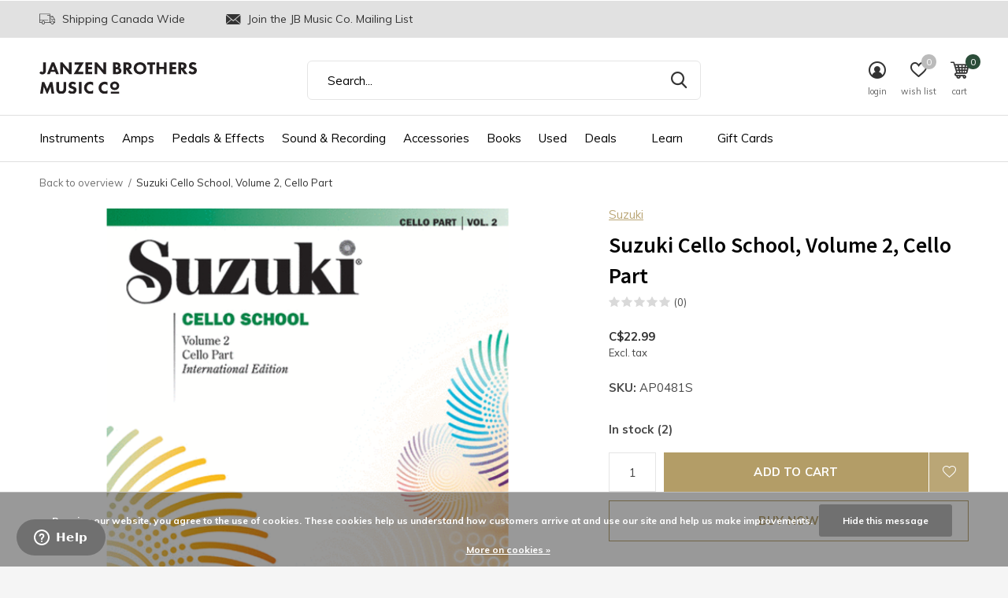

--- FILE ---
content_type: text/html;charset=utf-8
request_url: https://www.janzenbrothers.com/cello-school-volume-2-cello-part.html
body_size: 24329
content:
<!doctype html>
<html class="new  " lang="us" dir="ltr">
	<head>
    <meta name="msvalidate.01" content="A087EC4B5302701397C43C9BCE316854" />
    <meta name="google-site-verification" content="DLbck1TrHuJMHJu4_MdcmoPwIBQBLZoY0_NVnLmg4ng" />
        <meta name="facebook-domain-verification" content="0gr0jygec1ncd7jfawyir1vwvms0l5" />
            <meta charset="utf-8"/>
<!-- [START] 'blocks/head.rain' -->
<!--

  (c) 2008-2026 Lightspeed Netherlands B.V.
  http://www.lightspeedhq.com
  Generated: 14-01-2026 @ 16:56:33

-->
<link rel="canonical" href="https://www.janzenbrothers.com/cello-school-volume-2-cello-part.html"/>
<link rel="alternate" href="https://www.janzenbrothers.com/index.rss" type="application/rss+xml" title="New products"/>
<link href="https://cdn.shoplightspeed.com/assets/cookielaw.css?2025-02-20" rel="stylesheet" type="text/css"/>
<meta name="robots" content="noodp,noydir"/>
<meta name="google-site-verification" content="AbFnp6GYs6YALZ9loiJ6E93dyiayaGH5wN4FCCoUo1w"/>
<meta property="og:url" content="https://www.janzenbrothers.com/cello-school-volume-2-cello-part.html?source=facebook"/>
<meta property="og:site_name" content="Janzen Brothers Music Company"/>
<meta property="og:title" content="Suzuki Cello School, Volume 2, Cello Part"/>
<meta property="og:description" content="SuzukiCello School<br />
Volume 2<br />
Cello Part<br />
AP0481S"/>
<meta property="og:image" content="https://cdn.shoplightspeed.com/shops/641342/files/28074539/suzuki-suzuki-cello-school-volume-2-cello-part.jpg"/>
<script src="https://apps.elfsight.com/p/platform.js"></script>
<script>
var ae_lsecomapps_account_shop_id = "1441";
</script>
<script src="https://lsecom.advision-ecommerce.com/apps/js/api/affirm.min.js"></script>
<script>
<meta name="google-site-verification" content="DLbck1TrHuJMHJu4_MdcmoPwIBQBLZoY0_NVnLmg4ng" />
</script>
<!--[if lt IE 9]>
<script src="https://cdn.shoplightspeed.com/assets/html5shiv.js?2025-02-20"></script>
<![endif]-->
<!-- [END] 'blocks/head.rain' -->
		<meta charset="utf-8">
		<meta http-equiv="x-ua-compatible" content="ie=edge">
		<title>Suzuki Cello School, Volume 2, Cello Part - Janzen Brothers Music Company</title>
		<meta name="description" content="SuzukiCello School<br />
Volume 2<br />
Cello Part<br />
AP0481S">
		<meta name="keywords" content="suzuki,cello,school,volume,part,books,stringsinstructional">
		<meta name="theme-color" content="#ffffff">
		<meta name="MobileOptimized" content="320">
		<meta name="HandheldFriendly" content="true">
		<meta name="viewport" content="width=device-width,initial-scale=1,maximum-scale=1,viewport-fit=cover,target-densitydpi=device-dpi,shrink-to-fit=no">
		<meta name="author" content="https://www.dmws.nl">
		<link rel="preload" as="style" href="https://cdn.shoplightspeed.com/assets/gui-2-0.css?2025-02-20">
		<link rel="preload" as="style" href="https://cdn.shoplightspeed.com/assets/gui-responsive-2-0.css?2025-02-20">
		<link rel="preload" href="https://fonts.googleapis.com/css?family=Muli:100,300,400,500,600,700,800,900%7CSource%20Sans%20Pro:100,300,400,500,600,700,800,900" as="style">
		<link rel="preload" as="style" href="https://cdn.shoplightspeed.com/shops/641342/themes/15350/assets/fixed.css?20260106223318">
    <link rel="preload" as="style" href="https://cdn.shoplightspeed.com/shops/641342/themes/15350/assets/screen.css?20260106223318">
		<link rel="preload" as="style" href="https://cdn.shoplightspeed.com/shops/641342/themes/15350/assets/custom.css?20260106223318">
		<link rel="preload" as="font" href="https://cdn.shoplightspeed.com/shops/641342/themes/15350/assets/icomoon.woff2?20260106223318">
		<link rel="preload" as="script" href="https://cdn.shoplightspeed.com/assets/jquery-1-9-1.js?2025-02-20">
		<link rel="preload" as="script" href="https://cdn.shoplightspeed.com/assets/jquery-ui-1-10-1.js?2025-02-20">
		<link rel="preload" as="script" href="https://cdn.shoplightspeed.com/shops/641342/themes/15350/assets/scripts.js?20260106223318">
		<link rel="preload" as="script" href="https://cdn.shoplightspeed.com/shops/641342/themes/15350/assets/custom.js?20260106223318">
    <link rel="preload" as="script" href="https://cdn.shoplightspeed.com/assets/gui.js?2025-02-20">
		<link href="https://fonts.googleapis.com/css?family=Muli:100,300,400,500,600,700,800,900%7CSource%20Sans%20Pro:100,300,400,500,600,700,800,900" rel="stylesheet" type="text/css">
		<link rel="stylesheet" media="screen" href="https://cdn.shoplightspeed.com/assets/gui-2-0.css?2025-02-20">
		<link rel="stylesheet" media="screen" href="https://cdn.shoplightspeed.com/assets/gui-responsive-2-0.css?2025-02-20">
    <link rel="stylesheet" media="screen" href="https://cdn.shoplightspeed.com/shops/641342/themes/15350/assets/fixed.css?20260106223318">
		<link rel="stylesheet" media="screen" href="https://cdn.shoplightspeed.com/shops/641342/themes/15350/assets/screen.css?20260106223318">
		<link rel="stylesheet" media="screen" href="https://cdn.shoplightspeed.com/shops/641342/themes/15350/assets/custom.css?20260106223318">
		<link rel="icon" type="image/x-icon" href="https://cdn.shoplightspeed.com/shops/641342/themes/15350/v/523974/assets/favicon.png?20220510194344">
		<link rel="apple-touch-icon" href="https://cdn.shoplightspeed.com/shops/641342/themes/15350/assets/apple-touch-icon.png?20260106223318">
		<link rel="mask-icon" href="https://cdn.shoplightspeed.com/shops/641342/themes/15350/assets/safari-pinned-tab.svg?20260106223318" color="#000000">
		<link rel="manifest" href="https://cdn.shoplightspeed.com/shops/641342/themes/15350/assets/manifest.json?20260106223318">
		<link rel="preconnect" href="https://ajax.googleapis.com">
		<link rel="preconnect" href="//cdn.webshopapp.com/">
		<link rel="preconnect" href="https://fonts.googleapis.com">
		<link rel="preconnect" href="https://fonts.gstatic.com" crossorigin>
		<link rel="dns-prefetch" href="https://ajax.googleapis.com">
		<link rel="dns-prefetch" href="//cdn.webshopapp.com/">	
		<link rel="dns-prefetch" href="https://fonts.googleapis.com">
		<link rel="dns-prefetch" href="https://fonts.gstatic.com" crossorigin>
    <script src="https://cdn.shoplightspeed.com/assets/jquery-1-9-1.js?2025-02-20"></script>
    <script src="https://cdn.shoplightspeed.com/assets/jquery-ui-1-10-1.js?2025-02-20"></script>
		<meta name="msapplication-config" content="https://cdn.shoplightspeed.com/shops/641342/themes/15350/assets/browserconfig.xml?20260106223318">
<meta property="og:title" content="Suzuki Cello School, Volume 2, Cello Part">
<meta property="og:type" content="website"> 
<meta property="og:description" content="SuzukiCello School<br />
Volume 2<br />
Cello Part<br />
AP0481S">
<meta property="og:site_name" content="Janzen Brothers Music Company">
<meta property="og:url" content="https://www.janzenbrothers.com/">
<meta property="og:image" content="https://cdn.shoplightspeed.com/shops/641342/files/28074539/300x250x2/suzuki-suzuki-cello-school-volume-2-cello-part.jpg">
<meta itemprop="price" content="22.99"><meta itemprop="priceCurrency" content="CAD">
<meta name="twitter:title" content="Suzuki Cello School, Volume 2, Cello Part">
<meta name="twitter:description" content="SuzukiCello School<br />
Volume 2<br />
Cello Part<br />
AP0481S">
<meta name="twitter:site" content="Janzen Brothers Music Company">
<meta name="twitter:card" content="https://cdn.shoplightspeed.com/shops/641342/themes/15350/v/522868/assets/logo.png?20220510192310">
<meta name="twitter:image" content="https://cdn.shoplightspeed.com/shops/641342/themes/15350/v/1134039/assets/banner-grid-banner-1-image.jpg?20260106221853">
<script type="application/ld+json">
  [
        {
      "@context": "http://schema.org",
      "@type": "Product", 
      "name": "Suzuki Suzuki Cello School, Volume 2, Cello Part",
      "url": "https://www.janzenbrothers.com/cello-school-volume-2-cello-part.html",
      "brand": "Suzuki",      "description": "SuzukiCello School<br />
Volume 2<br />
Cello Part<br />
AP0481S",      "image": "https://cdn.shoplightspeed.com/shops/641342/files/28074539/300x250x2/suzuki-suzuki-cello-school-volume-2-cello-part.jpg",      "gtin13": "654979007012",      "mpn": "AP0481S",            "offers": {
        "@type": "Offer",
        "price": "22.99",        "url": "https://www.janzenbrothers.com/cello-school-volume-2-cello-part.html",
        "priceValidUntil": "2027-01-14",
        "priceCurrency": "CAD",
          "availability": "https://schema.org/InStock",
          "inventoryLevel": "2"
              }
          },
        {
      "@context": "http://schema.org/",
      "@type": "Organization",
      "url": "https://www.janzenbrothers.com/",
      "name": "Janzen Brothers Music Company",
      "legalName": "Janzen Brothers Music Company",
      "description": "SuzukiCello School<br />
Volume 2<br />
Cello Part<br />
AP0481S",
      "logo": "https://cdn.shoplightspeed.com/shops/641342/themes/15350/v/522868/assets/logo.png?20220510192310",
      "image": "https://cdn.shoplightspeed.com/shops/641342/themes/15350/v/1134039/assets/banner-grid-banner-1-image.jpg?20260106221853",
      "contactPoint": {
        "@type": "ContactPoint",
        "contactType": "Customer service",
        "telephone": "+1 (204) 325-8011"
      },
      "address": {
        "@type": "PostalAddress",
        "streetAddress": "(204) 325-8011",
        "addressLocality": "Winkler MB, Canada",
        "postalCode": "6-720 Norquay Drive, R6W 0H9",
        "addressCountry": "US"
      }
    },
    { 
      "@context": "http://schema.org", 
      "@type": "WebSite", 
      "url": "https://www.janzenbrothers.com/", 
      "name": "Janzen Brothers Music Company",
      "description": "SuzukiCello School<br />
Volume 2<br />
Cello Part<br />
AP0481S",
      "author": [
        {
          "@type": "Organization",
          "url": "https://www.dmws.nl/",
          "name": "DMWS B.V.",
          "address": {
            "@type": "PostalAddress",
            "streetAddress": "Klokgebouw 195 (Strijp-S)",
            "addressLocality": "Eindhoven",
            "addressRegion": "NB",
            "postalCode": "5617 AB",
            "addressCountry": "NL"
          }
        }
      ]
    }
  ]
</script>
<ul class="hidden-data hidden"><li>641342</li><li>15350</li><li>ja</li><li>us</li><li>live</li><li>info//janzenbrothers/com</li><li>https://www.janzenbrothers.com/</li></ul>	</head>
	<body>
  	    <div id="root"><header id="top" class=" static"><p id="logo" ><a href="https://www.janzenbrothers.com/" accesskey="h"><img src="https://cdn.shoplightspeed.com/shops/641342/files/27163938/jb-wordmark-horizontal.svg" alt="Janzen Brothers Music Company"></a></p><nav id="skip"><ul><li><a href="#nav" accesskey="n">Ga naar navigatie (n)</a></li><li><a href="#content" accesskey="c">Ga naar inhoud (c)</a></li><li><a href="#footer" accesskey="f">Ga naar footer (f)</a></li></ul></nav><nav id="nav" aria-label="Choose a category"  ><ul><li ><a  href="https://www.janzenbrothers.com/instruments/">Instruments</a><ul><li><a href="https://www.janzenbrothers.com/instruments/guitars/">Guitars</a><ul><li><a href="https://www.janzenbrothers.com/instruments/guitars/acoustic-guitars/">Acoustic Guitars</a></li><li><a href="https://www.janzenbrothers.com/instruments/guitars/electric-guitars/">Electric Guitars</a></li><li><a href="https://www.janzenbrothers.com/instruments/guitars/bass-guitars/">Bass Guitars</a></li><li><a href="https://www.janzenbrothers.com/instruments/guitars/classical-guitars/">Classical Guitars</a></li><li><a href="https://www.janzenbrothers.com/instruments/guitars/resonator-guitars/">Resonator Guitars</a></li><li><a href="https://www.janzenbrothers.com/instruments/guitars/lap-steel/">Lap Steel</a></li><li><a href="https://www.janzenbrothers.com/instruments/guitars/left-handed/">Left Handed</a></li></ul></li><li><a href="https://www.janzenbrothers.com/instruments/band-instruments/">Band Instruments</a><ul><li><a href="https://www.janzenbrothers.com/instruments/band-instruments/saxophones/">Saxophones</a></li><li><a href="https://www.janzenbrothers.com/instruments/band-instruments/clarinets/">Clarinets</a></li><li><a href="https://www.janzenbrothers.com/instruments/band-instruments/trumpets/">Trumpets</a></li><li><a href="https://www.janzenbrothers.com/instruments/band-instruments/flutes/">Flutes</a></li><li><a href="https://www.janzenbrothers.com/instruments/band-instruments/trombones/">Trombones</a></li></ul></li><li><a href="https://www.janzenbrothers.com/instruments/drums/">Drums</a><ul><li><a href="https://www.janzenbrothers.com/instruments/drums/acoustic-drums-sets/">Acoustic Drums &amp; Sets</a></li><li><a href="https://www.janzenbrothers.com/instruments/drums/electronic-drums-sets/">Electronic Drums &amp; Sets</a></li><li><a href="https://www.janzenbrothers.com/instruments/drums/snares/">Snares</a></li><li><a href="https://www.janzenbrothers.com/instruments/drums/cymbals/">Cymbals</a></li><li><a href="https://www.janzenbrothers.com/instruments/drums/hardware/">Hardware</a></li><li><a href="https://www.janzenbrothers.com/instruments/drums/drum-heads/">Drum Heads</a></li><li><a href="https://www.janzenbrothers.com/instruments/drums/percussion/">Percussion</a></li><li><a href="https://www.janzenbrothers.com/instruments/drums/cajons/">Cajons</a></li><li><a href="https://www.janzenbrothers.com/instruments/drums/hand-drums/">Hand Drums</a></li><li><a href="https://www.janzenbrothers.com/instruments/drums/drum-pads/">Drum Pads</a></li></ul></li><li><a href="https://www.janzenbrothers.com/instruments/keyboards/">Keyboards</a><ul><li><a href="https://www.janzenbrothers.com/instruments/keyboards/digital-pianos/">Digital Pianos</a></li><li><a href="https://www.janzenbrothers.com/instruments/keyboards/portable-keyboards/">Portable Keyboards</a></li><li><a href="https://www.janzenbrothers.com/instruments/keyboards/keyboard-stands-benches/">Keyboard Stands &amp; Benches</a></li><li><a href="https://www.janzenbrothers.com/instruments/keyboards/midi-controllers/">MIDI Controllers</a></li><li><a href="https://www.janzenbrothers.com/instruments/keyboards/accessories/">Accessories</a></li></ul></li><li><a href="https://www.janzenbrothers.com/instruments/orchestral/">Orchestral</a><ul><li><a href="https://www.janzenbrothers.com/instruments/orchestral/violins/">Violins</a></li><li><a href="https://www.janzenbrothers.com/instruments/orchestral/cellos/">Cellos</a></li></ul></li><li><a href="https://www.janzenbrothers.com/instruments/roots/">Roots</a><ul><li><a href="https://www.janzenbrothers.com/instruments/roots/ukuleles/">Ukuleles</a></li><li><a href="https://www.janzenbrothers.com/instruments/roots/mandolins/">Mandolins</a></li><li><a href="https://www.janzenbrothers.com/instruments/roots/banjos/">Banjos</a></li><li><a href="https://www.janzenbrothers.com/instruments/roots/recorders-whistles/">Recorders &amp; Whistles</a></li><li><a href="https://www.janzenbrothers.com/instruments/roots/harmonicas/">Harmonicas</a></li><li><a href="https://www.janzenbrothers.com/instruments/roots/kazoos/">Kazoos</a></li><li><a href="https://www.janzenbrothers.com/instruments/roots/other/">Other</a></li></ul></li></ul></li><li ><a  href="https://www.janzenbrothers.com/amps/">Amps</a><ul><li><a href="https://www.janzenbrothers.com/amps/electric-guitar-amps/">Electric Guitar Amps</a></li><li><a href="https://www.janzenbrothers.com/amps/bass-guitar-amps/">Bass Guitar Amps</a></li><li><a href="https://www.janzenbrothers.com/amps/acoustic-guitar-amps/">Acoustic Guitar Amps</a></li><li><a href="https://www.janzenbrothers.com/amps/amp-accessories/">Amp Accessories</a><ul><li><a href="https://www.janzenbrothers.com/amps/amp-accessories/footswitches/">Footswitches</a></li><li><a href="https://www.janzenbrothers.com/amps/amp-accessories/amplifier-tubes/">Amplifier Tubes</a></li><li><a href="https://www.janzenbrothers.com/amps/amp-accessories/covers-cases/">Covers/Cases</a></li><li><a href="https://www.janzenbrothers.com/amps/amp-accessories/amplifier-stands/">Amplifier Stands</a></li><li><a href="https://www.janzenbrothers.com/amps/amp-accessories/parts-other/">Parts/Other</a></li></ul></li></ul></li><li ><a  href="https://www.janzenbrothers.com/pedals-effects/">Pedals &amp; Effects</a><ul><li><a href="https://www.janzenbrothers.com/pedals-effects/guitar-effects/">Guitar Effects</a><ul><li><a href="https://www.janzenbrothers.com/pedals-effects/guitar-effects/amp-cab-simulators/">Amp &amp; Cab Simulators</a></li><li><a href="https://www.janzenbrothers.com/pedals-effects/guitar-effects/boost/">Boost</a></li><li><a href="https://www.janzenbrothers.com/pedals-effects/guitar-effects/chorus-vibrato/">Chorus &amp; Vibrato</a></li><li><a href="https://www.janzenbrothers.com/pedals-effects/guitar-effects/compression/">Compression</a></li><li><a href="https://www.janzenbrothers.com/pedals-effects/guitar-effects/delay-echo/">Delay/Echo</a></li><li><a href="https://www.janzenbrothers.com/pedals-effects/guitar-effects/distortion/">Distortion</a></li><li><a href="https://www.janzenbrothers.com/pedals-effects/guitar-effects/eq-preamp/">EQ &amp; Preamp</a></li><li><a href="https://www.janzenbrothers.com/pedals-effects/guitar-effects/flanger/">Flanger</a></li><li><a href="https://www.janzenbrothers.com/pedals-effects/guitar-effects/footswitch-selector-pedals/">Footswitch &amp; Selector Pedals</a></li><li><a href="https://www.janzenbrothers.com/pedals-effects/guitar-effects/fuzz/">Fuzz</a></li><li class="strong"><a href="https://www.janzenbrothers.com/pedals-effects/guitar-effects/">View all Guitar Effects</a></li></ul></li><li><a href="https://www.janzenbrothers.com/pedals-effects/bass-effects/">Bass Effects</a><ul><li><a href="https://www.janzenbrothers.com/pedals-effects/bass-effects/bass-amp-cab-simulators/">Bass Amp &amp; Cab Simulators</a></li><li><a href="https://www.janzenbrothers.com/pedals-effects/bass-effects/boost/">Boost</a></li><li><a href="https://www.janzenbrothers.com/pedals-effects/bass-effects/chorus-vibrato/">Chorus &amp; Vibrato</a></li><li><a href="https://www.janzenbrothers.com/pedals-effects/bass-effects/compression/">Compression</a></li><li><a href="https://www.janzenbrothers.com/pedals-effects/bass-effects/distortion/">Distortion</a></li><li><a href="https://www.janzenbrothers.com/pedals-effects/bass-effects/eq-preamp/">EQ &amp; Preamp</a></li><li><a href="https://www.janzenbrothers.com/pedals-effects/bass-effects/flanger/">Flanger</a></li><li><a href="https://www.janzenbrothers.com/pedals-effects/bass-effects/fuzz/">Fuzz</a></li><li><a href="https://www.janzenbrothers.com/pedals-effects/bass-effects/multi-effects/">Multi-Effects</a></li><li><a href="https://www.janzenbrothers.com/pedals-effects/bass-effects/octave-harmony/">Octave &amp; Harmony</a></li><li class="strong"><a href="https://www.janzenbrothers.com/pedals-effects/bass-effects/">View all Bass Effects</a></li></ul></li><li><a href="https://www.janzenbrothers.com/pedals-effects/pedalboards/">Pedalboards</a><ul><li><a href="https://www.janzenbrothers.com/pedals-effects/pedalboards/boards/">Boards</a></li><li><a href="https://www.janzenbrothers.com/pedals-effects/pedalboards/pedalboard-accessories/">Pedalboard Accessories</a></li></ul></li><li><a href="https://www.janzenbrothers.com/pedals-effects/line-isolators-utility/">Line Isolators &amp; Utility</a></li><li><a href="https://www.janzenbrothers.com/pedals-effects/power-supplies-adaptors/">Power Supplies &amp; Adaptors</a><ul><li><a href="https://www.janzenbrothers.com/pedals-effects/power-supplies-adaptors/power-supplies/">Power Supplies</a></li><li><a href="https://www.janzenbrothers.com/pedals-effects/power-supplies-adaptors/adaptors/">Adaptors</a></li></ul></li><li><a href="https://www.janzenbrothers.com/pedals-effects/parts-accessories/">Parts/Accessories</a></li></ul></li><li ><a  href="https://www.janzenbrothers.com/sound-recording/">Sound &amp; Recording</a><ul><li><a href="https://www.janzenbrothers.com/sound-recording/recording/">Recording</a><ul><li><a href="https://www.janzenbrothers.com/sound-recording/recording/interfaces/">Interfaces</a></li><li><a href="https://www.janzenbrothers.com/sound-recording/recording/monitors/">Monitors</a></li><li><a href="https://www.janzenbrothers.com/sound-recording/recording/controllers/">Controllers</a></li><li><a href="https://www.janzenbrothers.com/sound-recording/recording/portable-handheld-recorders/">Portable Handheld Recorders</a></li><li><a href="https://www.janzenbrothers.com/sound-recording/recording/recording-bundles/">Recording Bundles</a></li><li><a href="https://www.janzenbrothers.com/sound-recording/recording/video-bundles/">Video Bundles</a></li><li><a href="https://www.janzenbrothers.com/sound-recording/recording/accessories/">Accessories</a></li></ul></li><li><a href="https://www.janzenbrothers.com/sound-recording/microphones/">Microphones</a><ul><li><a href="https://www.janzenbrothers.com/sound-recording/microphones/condenser-microphones/">Condenser Microphones</a></li><li><a href="https://www.janzenbrothers.com/sound-recording/microphones/dynamic-microphones/">Dynamic Microphones</a></li><li><a href="https://www.janzenbrothers.com/sound-recording/microphones/usb-microphones/">USB Microphones</a></li><li><a href="https://www.janzenbrothers.com/sound-recording/microphones/ribbon-microphones/">Ribbon Microphones</a></li><li><a href="https://www.janzenbrothers.com/sound-recording/microphones/drum-microphones/">Drum Microphones</a></li><li><a href="https://www.janzenbrothers.com/sound-recording/microphones/headset-microphones/">Headset Microphones</a></li><li><a href="https://www.janzenbrothers.com/sound-recording/microphones/lavalier-mircrophones/">Lavalier Mircrophones</a></li><li><a href="https://www.janzenbrothers.com/sound-recording/microphones/ipad-iphone-microphones/">iPad/iPhone Microphones</a></li><li><a href="https://www.janzenbrothers.com/sound-recording/microphones/wireless/">Wireless</a></li><li><a href="https://www.janzenbrothers.com/sound-recording/microphones/microphone-parts-accessories/">Microphone Parts &amp; Accessories</a></li></ul></li><li><a href="https://www.janzenbrothers.com/sound-recording/speakers/">Speakers</a><ul><li><a href="https://www.janzenbrothers.com/sound-recording/speakers/passive-speakers/">Passive Speakers</a></li><li><a href="https://www.janzenbrothers.com/sound-recording/speakers/powered-speakers/">Powered Speakers</a></li><li><a href="https://www.janzenbrothers.com/sound-recording/speakers/recording-speakers/">Recording Speakers</a></li><li><a href="https://www.janzenbrothers.com/sound-recording/speakers/home-mobile/">Home &amp; Mobile</a></li><li><a href="https://www.janzenbrothers.com/sound-recording/speakers/speaker-accessories/">Speaker Accessories</a></li></ul></li><li><a href="https://www.janzenbrothers.com/sound-recording/headphones-in-ear-monitors/">Headphones/In-Ear Monitors</a><ul><li><a href="https://www.janzenbrothers.com/sound-recording/headphones-in-ear-monitors/wired-headphones/">Wired Headphones</a></li><li><a href="https://www.janzenbrothers.com/sound-recording/headphones-in-ear-monitors/wireless-headphones/">Wireless Headphones</a></li><li><a href="https://www.janzenbrothers.com/sound-recording/headphones-in-ear-monitors/in-ear-monitors/">In-Ear Monitors</a></li><li><a href="https://www.janzenbrothers.com/sound-recording/headphones-in-ear-monitors/headsets/">Headsets</a></li><li><a href="https://www.janzenbrothers.com/sound-recording/headphones-in-ear-monitors/headphone-in-ear-monitor-accessories/">Headphone/In-Ear Monitor Accessories</a></li></ul></li><li><a href="https://www.janzenbrothers.com/sound-recording/wireless/">Wireless</a></li><li><a href="https://www.janzenbrothers.com/sound-recording/portable-pa-systems/">Portable PA Systems</a></li><li><a href="https://www.janzenbrothers.com/sound-recording/di-boxes/">DI Boxes</a></li><li><a href="https://www.janzenbrothers.com/sound-recording/mixers/">Mixers</a><ul><li><a href="https://www.janzenbrothers.com/sound-recording/mixers/analog/">Analog</a></li><li><a href="https://www.janzenbrothers.com/sound-recording/mixers/digital/">Digital</a></li><li><a href="https://www.janzenbrothers.com/sound-recording/mixers/desktop-mobile-mixers/">Desktop/Mobile Mixers</a></li><li><a href="https://www.janzenbrothers.com/sound-recording/mixers/mixer-parts-accessories/">Mixer Parts &amp; Accessories</a></li></ul></li><li><a href="https://www.janzenbrothers.com/sound-recording/ear-protection/">Ear Protection</a></li><li><a href="https://www.janzenbrothers.com/sound-recording/stands/">Stands</a><ul><li><a href="https://www.janzenbrothers.com/sound-recording/stands/microphone-stands/">Microphone Stands</a></li><li><a href="https://www.janzenbrothers.com/sound-recording/stands/speaker-stands/">Speaker Stands</a></li><li><a href="https://www.janzenbrothers.com/sound-recording/stands/stand-accessories/">Stand Accessories</a></li></ul></li><li class="strong"><a href="https://www.janzenbrothers.com/sound-recording/">View all Sound &amp; Recording</a></li></ul></li><li ><a  href="https://www.janzenbrothers.com/accessories/">Accessories</a><ul><li><a href="https://www.janzenbrothers.com/accessories/jb-music-co-accessories/">JB Music Co. Accessories</a></li><li><a href="https://www.janzenbrothers.com/accessories/fretted-accessories/">Fretted Accessories</a><ul><li><a href="https://www.janzenbrothers.com/accessories/fretted-accessories/capos/">Capos</a></li><li><a href="https://www.janzenbrothers.com/accessories/fretted-accessories/straps/">Straps</a></li><li><a href="https://www.janzenbrothers.com/accessories/fretted-accessories/picks/">Picks</a></li><li><a href="https://www.janzenbrothers.com/accessories/fretted-accessories/strings/">Strings</a></li><li><a href="https://www.janzenbrothers.com/accessories/fretted-accessories/humidifiers/">Humidifiers</a></li><li><a href="https://www.janzenbrothers.com/accessories/fretted-accessories/slides/">Slides</a></li><li><a href="https://www.janzenbrothers.com/accessories/fretted-accessories/tools/">Tools</a></li><li><a href="https://www.janzenbrothers.com/accessories/fretted-accessories/parts/">Parts</a></li><li><a href="https://www.janzenbrothers.com/accessories/fretted-accessories/other/">Other</a></li></ul></li><li><a href="https://www.janzenbrothers.com/accessories/orchestral-accessories/">Orchestral Accessories</a><ul><li><a href="https://www.janzenbrothers.com/accessories/orchestral-accessories/bows/">Bows</a></li><li><a href="https://www.janzenbrothers.com/accessories/orchestral-accessories/strings/">Strings</a></li><li><a href="https://www.janzenbrothers.com/accessories/orchestral-accessories/chinrests/">Chinrests</a></li><li><a href="https://www.janzenbrothers.com/accessories/orchestral-accessories/shoulder-rests/">Shoulder Rests</a></li><li><a href="https://www.janzenbrothers.com/accessories/orchestral-accessories/humidifiers/">Humidifiers</a></li><li><a href="https://www.janzenbrothers.com/accessories/orchestral-accessories/rosin/">Rosin</a></li><li><a href="https://www.janzenbrothers.com/accessories/orchestral-accessories/parts-other/">Parts/Other</a></li></ul></li><li><a href="https://www.janzenbrothers.com/accessories/drum-accessories/">Drum Accessories</a><ul><li><a href="https://www.janzenbrothers.com/accessories/drum-accessories/sticks/">Sticks</a></li><li><a href="https://www.janzenbrothers.com/accessories/drum-accessories/brushes/">Brushes</a></li><li><a href="https://www.janzenbrothers.com/accessories/drum-accessories/mallets/">Mallets</a></li><li><a href="https://www.janzenbrothers.com/accessories/drum-accessories/ear-protection/">Ear Protection</a></li><li><a href="https://www.janzenbrothers.com/accessories/drum-accessories/mutes-dampening/">Mutes &amp; Dampening</a></li><li><a href="https://www.janzenbrothers.com/accessories/drum-accessories/practice-pads/">Practice Pads</a></li><li><a href="https://www.janzenbrothers.com/accessories/drum-accessories/bass-drum-beaters/">Bass Drum Beaters</a></li><li><a href="https://www.janzenbrothers.com/accessories/drum-accessories/parts-other/">Parts/Other</a></li></ul></li><li><a href="https://www.janzenbrothers.com/accessories/band-accessories/">Band Accessories</a><ul><li><a href="https://www.janzenbrothers.com/accessories/band-accessories/reeds/">Reeds</a></li><li><a href="https://www.janzenbrothers.com/accessories/band-accessories/mouthpieces/">Mouthpieces</a></li><li><a href="https://www.janzenbrothers.com/accessories/band-accessories/ligatures/">Ligatures</a></li><li><a href="https://www.janzenbrothers.com/accessories/band-accessories/straps/">Straps</a></li><li><a href="https://www.janzenbrothers.com/accessories/band-accessories/stands/">Stands</a></li><li><a href="https://www.janzenbrothers.com/accessories/band-accessories/mutes/">Mutes</a></li><li><a href="https://www.janzenbrothers.com/accessories/band-accessories/lubricants/">Lubricants</a></li><li><a href="https://www.janzenbrothers.com/accessories/band-accessories/cleaning-supplies/">Cleaning Supplies</a></li><li><a href="https://www.janzenbrothers.com/accessories/band-accessories/parts-other/">Parts/Other</a></li></ul></li><li><a href="https://www.janzenbrothers.com/accessories/tuners-metronomes/">Tuners &amp; Metronomes</a><ul><li><a href="https://www.janzenbrothers.com/accessories/tuners-metronomes/tuners/">Tuners</a></li><li><a href="https://www.janzenbrothers.com/accessories/tuners-metronomes/metronomes/">Metronomes</a></li><li><a href="https://www.janzenbrothers.com/accessories/tuners-metronomes/combination/">Combination</a></li></ul></li><li><a href="https://www.janzenbrothers.com/accessories/cases-bags/">Cases &amp; Bags</a><ul><li><a href="https://www.janzenbrothers.com/accessories/cases-bags/acoustic-guitar/">Acoustic Guitar</a></li><li><a href="https://www.janzenbrothers.com/accessories/cases-bags/electric-guitar/">Electric Guitar</a></li><li><a href="https://www.janzenbrothers.com/accessories/cases-bags/bass-guitar/">Bass Guitar</a></li><li><a href="https://www.janzenbrothers.com/accessories/cases-bags/ukulele/">Ukulele</a></li><li><a href="https://www.janzenbrothers.com/accessories/cases-bags/mandolin/">Mandolin</a></li><li><a href="https://www.janzenbrothers.com/accessories/cases-bags/banjo/">Banjo</a></li><li><a href="https://www.janzenbrothers.com/accessories/cases-bags/violin-cello/">Violin/Cello</a></li><li><a href="https://www.janzenbrothers.com/accessories/cases-bags/drums/">Drums</a></li><li><a href="https://www.janzenbrothers.com/accessories/cases-bags/keyboards/">Keyboards</a></li><li><a href="https://www.janzenbrothers.com/accessories/cases-bags/other/">Other</a></li></ul></li><li><a href="https://www.janzenbrothers.com/accessories/cables-connectors/">Cables/Connectors</a><ul><li><a href="https://www.janzenbrothers.com/accessories/cables-connectors/adaptor-cables/">Adaptor Cables</a></li><li><a href="https://www.janzenbrothers.com/accessories/cables-connectors/adaptors-couplers/">Adaptors/Couplers</a></li><li><a href="https://www.janzenbrothers.com/accessories/cables-connectors/connectors-jacks/">Connectors/Jacks</a></li><li><a href="https://www.janzenbrothers.com/accessories/cables-connectors/instrument-cables/">Instrument Cables</a></li><li><a href="https://www.janzenbrothers.com/accessories/cables-connectors/midi-cables/">MIDI Cables</a></li><li><a href="https://www.janzenbrothers.com/accessories/cables-connectors/microphone-cables/">Microphone Cables</a></li><li><a href="https://www.janzenbrothers.com/accessories/cables-connectors/patch-cables/">Patch Cables</a></li><li><a href="https://www.janzenbrothers.com/accessories/cables-connectors/power-supplies-cables/">Power Supplies/Cables</a></li><li><a href="https://www.janzenbrothers.com/accessories/cables-connectors/speaker-cables/">Speaker Cables</a></li><li><a href="https://www.janzenbrothers.com/accessories/cables-connectors/data-cables/">Data Cables</a></li><li class="strong"><a href="https://www.janzenbrothers.com/accessories/cables-connectors/">View all Cables/Connectors</a></li></ul></li><li><a href="https://www.janzenbrothers.com/accessories/stands/">Stands</a><ul><li><a href="https://www.janzenbrothers.com/accessories/stands/guitar-stands/">Guitar Stands</a></li><li><a href="https://www.janzenbrothers.com/accessories/stands/orchestral-stands/">Orchestral Stands</a></li><li><a href="https://www.janzenbrothers.com/accessories/stands/ukulele-mandolin-stands/">Ukulele/Mandolin Stands</a></li><li><a href="https://www.janzenbrothers.com/accessories/stands/music-stands/">Music Stands</a></li><li><a href="https://www.janzenbrothers.com/accessories/stands/microphone-stands/">Microphone Stands</a></li><li><a href="https://www.janzenbrothers.com/accessories/stands/band-instrument-stands/">Band Instrument Stands</a></li><li><a href="https://www.janzenbrothers.com/accessories/stands/speaker-stands/">Speaker Stands</a></li><li><a href="https://www.janzenbrothers.com/accessories/stands/wall-hangers/">Wall Hangers</a></li><li><a href="https://www.janzenbrothers.com/accessories/stands/amplifier-stands/">Amplifier Stands</a></li><li><a href="https://www.janzenbrothers.com/accessories/stands/tablet-smartphone-mounts/">Tablet &amp; Smartphone Mounts</a></li><li class="strong"><a href="https://www.janzenbrothers.com/accessories/stands/">View all Stands</a></li></ul></li><li><a href="https://www.janzenbrothers.com/accessories/pickups/">Pickups</a><ul><li><a href="https://www.janzenbrothers.com/accessories/pickups/electric-guitar/">Electric Guitar</a></li><li><a href="https://www.janzenbrothers.com/accessories/pickups/acoustic-guitar/">Acoustic Guitar</a></li><li><a href="https://www.janzenbrothers.com/accessories/pickups/bass-guitar/">Bass Guitar</a></li><li><a href="https://www.janzenbrothers.com/accessories/pickups/orchestral/">Orchestral</a></li><li><a href="https://www.janzenbrothers.com/accessories/pickups/roots/">Roots</a></li><li><a href="https://www.janzenbrothers.com/accessories/pickups/parts-other/">Parts/Other</a></li></ul></li><li class="strong"><a href="https://www.janzenbrothers.com/accessories/">View all Accessories</a></li></ul></li><li ><a  href="https://www.janzenbrothers.com/books/">Books</a><ul><li><a href="https://www.janzenbrothers.com/books/piano/">Piano</a><ul><li><a href="https://www.janzenbrothers.com/books/piano/easy-piano/">Easy Piano</a></li><li><a href="https://www.janzenbrothers.com/books/piano/piano-solo/">Piano Solo</a></li><li><a href="https://www.janzenbrothers.com/books/piano/duet-trio/">Duet &amp; Trio</a></li><li><a href="https://www.janzenbrothers.com/books/piano/piano-vocal-guitar/">Piano/Vocal/Guitar</a></li><li><a href="https://www.janzenbrothers.com/books/piano/christmas/">Christmas</a></li><li><a href="https://www.janzenbrothers.com/books/piano/other/">Other</a></li></ul></li><li><a href="https://www.janzenbrothers.com/books/piano-instructional/">Piano Instructional</a><ul><li><a href="https://www.janzenbrothers.com/books/piano-instructional/alfreds-basic-piano/">Alfred’s Basic Piano</a></li><li><a href="https://www.janzenbrothers.com/books/piano-instructional/bastien-piano-basics/">Bastien Piano Basics</a></li><li><a href="https://www.janzenbrothers.com/books/piano-instructional/conservatory-canada/">Conservatory Canada</a></li><li><a href="https://www.janzenbrothers.com/books/piano-instructional/fhm-royal-conservatory/">FHM &amp; Royal Conservatory</a></li><li><a href="https://www.janzenbrothers.com/books/piano-instructional/john-w-schaum/">John W. Schaum</a></li><li><a href="https://www.janzenbrothers.com/books/piano-instructional/music-for-little-mozarts/">Music for Little Mozarts</a></li><li><a href="https://www.janzenbrothers.com/books/piano-instructional/piano-adventures/">Piano Adventures</a></li><li><a href="https://www.janzenbrothers.com/books/piano-instructional/the-music-tree/">The Music Tree</a></li><li><a href="https://www.janzenbrothers.com/books/piano-instructional/succeeding-at-the-piano/">Succeeding at the Piano</a></li><li><a href="https://www.janzenbrothers.com/books/piano-instructional/grace-vandendool/">Grace Vandendool</a></li><li class="strong"><a href="https://www.janzenbrothers.com/books/piano-instructional/">View all Piano Instructional</a></li></ul></li><li><a href="https://www.janzenbrothers.com/books/piano-series/">Piano Series</a><ul><li><a href="https://www.janzenbrothers.com/books/piano-series/sacred-performer/">Sacred Performer</a></li><li><a href="https://www.janzenbrothers.com/books/piano-series/faber/">Faber</a></li><li><a href="https://www.janzenbrothers.com/books/piano-series/jazz-rags-blues/">Jazz, Rags &amp; Blues</a></li><li><a href="https://www.janzenbrothers.com/books/piano-series/schirmer-editions/">Schirmer Editions</a></li><li><a href="https://www.janzenbrothers.com/books/piano-series/play-hymns-praise/">Play Hymns/Praise</a></li><li><a href="https://www.janzenbrothers.com/books/piano-series/in-recital/">In Recital</a></li><li><a href="https://www.janzenbrothers.com/books/piano-series/phillip-keveren/">Phillip Keveren</a></li><li><a href="https://www.janzenbrothers.com/books/piano-series/super-easy-songbook/">Super Easy Songbook</a></li><li><a href="https://www.janzenbrothers.com/books/piano-series/really-easy-songbook/">Really Easy Songbook</a></li><li><a href="https://www.janzenbrothers.com/books/piano-series/famous-fun/">Famous &amp; Fun</a></li></ul></li><li><a href="https://www.janzenbrothers.com/books/guitar/">Guitar</a><ul><li><a href="https://www.janzenbrothers.com/books/guitar/easy-guitar/">Easy Guitar</a></li><li><a href="https://www.janzenbrothers.com/books/guitar/songbooks/">Songbooks</a></li></ul></li><li><a href="https://www.janzenbrothers.com/books/guitar-instructional/">Guitar Instructional</a><ul><li><a href="https://www.janzenbrothers.com/books/guitar-instructional/alfreds/">Alfred&#039;s</a></li><li><a href="https://www.janzenbrothers.com/books/guitar-instructional/hal-leonard/">Hal Leonard</a></li><li><a href="https://www.janzenbrothers.com/books/guitar-instructional/mel-bay/">Mel Bay</a></li><li><a href="https://www.janzenbrothers.com/books/guitar-instructional/royal-conservatory/">Royal Conservatory</a></li><li><a href="https://www.janzenbrothers.com/books/guitar-instructional/other/">Other</a></li></ul></li><li><a href="https://www.janzenbrothers.com/books/strings/">Strings</a><ul><li><a href="https://www.janzenbrothers.com/books/strings/violin/">Violin</a></li><li><a href="https://www.janzenbrothers.com/books/strings/cello/">Cello</a></li></ul></li><li><a href="https://www.janzenbrothers.com/books/strings-instructional/">Strings Instructional</a><ul><li><a href="https://www.janzenbrothers.com/books/strings-instructional/suzuki/">Suzuki</a></li><li><a href="https://www.janzenbrothers.com/books/strings-instructional/royal-conservatory/">Royal Conservatory</a></li><li><a href="https://www.janzenbrothers.com/books/strings-instructional/other/">Other</a></li></ul></li><li><a href="https://www.janzenbrothers.com/books/band/">Band</a><ul><li><a href="https://www.janzenbrothers.com/books/band/clarinet/">Clarinet</a></li><li><a href="https://www.janzenbrothers.com/books/band/flute/">Flute</a></li><li><a href="https://www.janzenbrothers.com/books/band/trombone/">Trombone</a></li><li><a href="https://www.janzenbrothers.com/books/band/trumpet/">Trumpet</a></li><li><a href="https://www.janzenbrothers.com/books/band/saxophone/">Saxophone</a></li></ul></li><li><a href="https://www.janzenbrothers.com/books/band-instructional/">Band Instructional</a><ul><li><a href="https://www.janzenbrothers.com/books/band-instructional/hal-leonard/">Hal Leonard</a></li><li><a href="https://www.janzenbrothers.com/books/band-instructional/standard-of-excellence/">Standard of Excellence</a></li><li><a href="https://www.janzenbrothers.com/books/band-instructional/royal-conservatory/">Royal Conservatory</a></li></ul></li><li><a href="https://www.janzenbrothers.com/books/drums/">Drums</a></li><li class="strong"><a href="https://www.janzenbrothers.com/books/">View all Books</a></li></ul></li><li ><a  href="https://www.janzenbrothers.com/used/">Used</a></li><li ><a   href="https://www.janzenbrothers.com/collection/offers/">Deals</a><li><li ><a   href="https://www.janzenbrothers.com/blogs/learn">Learn</a><li><li ><a   href="https://www.janzenbrothers.com/buy-gift-card/">Gift Cards</a><li></ul><ul><li class="search"><a href="./"><i class="icon-zoom2"></i><span>search</span></a></li><li class="login"><a href=""><i class="icon-user-circle"></i><span>login</span></a></li><li class="fav"><a class="open-login"><i class="icon-heart-strong"></i><span>wish list</span><span class="no items" data-wishlist-items>0</span></a></li><li class="cart"><a href="https://www.janzenbrothers.com/cart/"><i class="icon-cart4"></i><span>cart</span><span class="no">0</span></a></li></ul></nav><div class="bar"><ul class="list-usp"><li><i class="icon-truck"></i> Shipping Canada Wide</li><li><i class="icon-envelope"></i> Join the JB Music Co. Mailing List</li></ul></div><form action="https://www.janzenbrothers.com/search/" method="get" id="formSearch" data-search-type="desktop"><p><label for="q">Search...</label><input id="q" name="q" type="search" value="" autocomplete="off" required data-input="desktop"><button type="submit">Search</button></p><div class="search-autocomplete" data-search-type="desktop"><ul class="list-cart small m0"></ul></div></form><div class="module-product-bar"><figure><img src="https://dummyimage.com/45x45/fff.png/fff" data-src="https://cdn.shoplightspeed.com/shops/641342/files/28074539/90x90x2/suzuki-cello-school-volume-2-cello-part.jpg" alt="Suzuki Cello School, Volume 2, Cello Part" width="45" height="45"></figure><h3>Suzuki Suzuki Cello School, Volume 2, Cello Part</h3><p class="price">
      C$22.99
          </p><p class="link-btn"><a href="https://www.janzenbrothers.com/cart/add/56586439/">Add to cart</a></p></div></header><main id="content"><nav class="nav-breadcrumbs desktop-only"><ul><li><a href="https://www.janzenbrothers.com/">Back to overview</a></li><li>Suzuki Cello School, Volume 2, Cello Part</li></ul></nav><article class="module-product"><ul class="list-product slider square"><li class="w100"><a data-fancybox-group="gallery" href="https://cdn.shoplightspeed.com/shops/641342/files/28074539/image.jpg"><img src="https://cdn.shoplightspeed.com/shops/641342/files/28074539/660x660x2/suzuki-suzuki-cello-school-volume-2-cello-part.jpg" alt="Suzuki Cello School, Volume 2, Cello Part" width="660" height="660"></a><ul class="label"></ul></li></ul><div><header><p><a href="https://www.janzenbrothers.com/brands/suzuki/">Suzuki</a></p><h1>Suzuki Cello School, Volume 2, Cello Part</h1><p class="rating-a b" data-val="0" data-of="5"><a href="#section-reviews">(0)</a></p></header><form action="https://www.janzenbrothers.com/cart/add/56586439/" id="product_configure_form" method="post" class="form-product" data-url="https://www.janzenbrothers.com/cart/add/56586439/"><div class="fieldset"><p class="price">
                    
              
    				C$22.99
  				                                                  <span>Excl. tax</span></p><ul class="list-plain"><li><span class="strong">SKU:</span> AP0481S</li></ul><p><span class="strong">
                        In stock            (2)                      </span></p></div><p class="submit m15"><input type="number" name="quantity" value="1"><button class="add-to-cart-button" type="submit">Add to cart</button><a href="javascript:;" class="open-login"><i class="icon-heart-outline"></i><span>Login for wishlist</span></a></p><p class="link-btn"><a href="javascript:;" id="checkoutButton" class="a">Buy Now</a></p><div class="tabs-a m55"><nav><ul><li><a href="./">Description</a></li></ul></nav><div><div><p>SuzukiCello School<br />
Volume 2<br />
Cello Part<br />
AP0481S</p></div></div></div></form></div></article><div class="cols-d m70 product-content"><article><h5 class="s28 m10">Product Description</h5><p>Teach cello with the popular <i>Suzuki Cello School</i>. The Suzuki Method® of Talent Education is based on Shinichi Suzuki's view that every child is born with ability, and that people are the product of their environment. According to Shinichi Suzuki, a world-renowned violinist and teacher, the greatest joy an adult can know comes from developing a child's potential so he/she can express all that is harmonious and best in human beings. Students are taught using the "mother-tongue" approach. Each series of books for a particular instrument in the Suzuki Method is considered a Suzuki music school, such as the Suzuki Cello School. Suzuki lessons are generally given in a private studio setting with additional group lessons. The student listens to the recordings and works with their Suzuki cello teacher to develop their potential as a musician and as a person. This Suzuki Book is integral for Suzuki cello lessons. <br /><br />Titles: Long, Long Ago (T. H. Bayly) * May Time, Komm Lieber Mai (Longing for Spring) from <i>Sehnsucht nach dem Frühlinge</i>, K. 96 (W. A. Mozart) * Minuet No. 1, Minuett III from <i>Suite in G Minor for Klavier</i>, BWV 822 (J. S. Bach) * Minuet No. 3, Minuet in C, BWV Anh. II (J. S. Bach) * Chorus from <i>Judas Maccabaeus</i> (G. F. Handel) * Hunters' Chorus from 3rd Act of the Opera <i>Der Freischutz</i> (C. M. von Weber) * Musette in G, Gavotte II or the Musette from <i>English Suite III in G Minor for Klavier</i>, BWV 808 (J. S. Bach) * March in G (J. S. Bach) * Theme from <i>Witches' Dance</i> (N. Paganini) * Tonalization: The Moon over the Ruined Castle (R. Taki) * The Two Grenadiers, Die Beiden Grenadier, Op. 49, No. 1 for Voice and Piano (R. Schumann) * Gavotte (F. J. Gossec) * Bourrée from <i>Sonata in F Major for Oboe and Basso Continuo</i>, HHA IV/18, No. 8-EZ (G. F. Handel).</p></article></div><article id="section-reviews"><header class="heading-rating"><h5 class="s28 m10">Reviews</h5><p class="rating-a strong" data-val="0" data-of="5">0<span> / 5</span></p><p class="overlay-e">0 stars based on 0 reviews</p><p class="link-btn"><a class="b" href="https://www.janzenbrothers.com/account/review/34332019/">Add your review</a></p></header><ul class="list-comments a"></ul></article><article><header class=><h5 class="s28 m10">Recently Viewed</h5></header><ul class="list-collection compact"><li class="single no-ajax text-left"><div class="img"><figure><img src="https://cdn.shoplightspeed.com/shops/641342/files/28074539/660x660x2/suzuki-cello-school-volume-2-cello-part.jpg" alt="Suzuki Cello School, Volume 2, Cello Part" width="310" height="430"></figure><form class="desktop-only" action="https://www.janzenbrothers.com/cello-school-volume-2-cello-part.html" method="post"><p><button class="w100" type="submit">View product</button></p></form></div><p>Suzuki</p><h2><a href="https://www.janzenbrothers.com/cello-school-volume-2-cello-part.html">Suzuki Cello School, Volume 2, Cello Part</a></h2><p class="price">C$22.99</p></li></ul></article></main><aside id="cart"><h5>Cart</h5><p>
    You have no items in your shopping cart...
  </p><p class="submit"><span class="strong"><span>Total excl. tax</span> C$0.00</span><a href="https://www.janzenbrothers.com/cart/">Checkout</a></p></aside><form action="https://www.janzenbrothers.com/account/loginPost/" method="post" id="login"><h5>Login</h5><p><label for="lc">Email address</label><input type="email" id="lc" name="email" autocomplete='email' placeholder="Email address" required></p><p><label for="ld">Password</label><input type="password" id="ld" name="password" autocomplete='current-password' placeholder="Password" required><a href="https://www.janzenbrothers.com/account/password/">Forgot your password?</a></p><p><button class="side-login-button" type="submit">Login</button></p><footer><ul class="list-checks"><li>All your orders and returns in one place</li><li>The ordering process is even faster</li><li>Your shopping cart stored, always and everywhere</li></ul><p class="link-btn"><a class="" href="https://www.janzenbrothers.com/account/register/">Create an account</a></p></footer><input type="hidden" name="key" value="b5c5069abedac9e3a83d9881abbdfecb" /><input type="hidden" name="type" value="login" /></form><p id="compare-btn" ><a class="open-compare"><i class="icon-compare"></i><span>compare</span><span class="compare-items" data-compare-items>0</span></a></p><aside id="compare"><h5>Compare products</h5><ul class="list-cart compare-products"></ul><p class="submit"><span>You can compare a maximum of 5 products</span><a href="https://www.janzenbrothers.com/compare/">Start comparison</a></p></aside><footer id="footer"><form id="formNewsletter" action="https://www.janzenbrothers.com/account/newsletter/" method="post" class="form-newsletter"><input type="hidden" name="key" value="b5c5069abedac9e3a83d9881abbdfecb" /><h2 class="gui-page-title">Join the JB Music mailing list</h2><p>Receive the latest offers and promotions</p><p><label for="formNewsletterEmail">Email address</label><input type="email" id="formNewsletterEmail" name="email" required><button type="submit" class="submit-newsletter">Subscribe</button></p></form><nav><div><h3>Customer service</h3><ul><li><a href="https://www.janzenbrothers.com/service/">FAQ</a></li><li><a href="https://www.janzenbrothers.com/service/about/">About  Janzen Brothers Music Co.</a></li><li><a href="https://www.janzenbrothers.com/service/general-terms-conditions/">General terms &amp; Conditions</a></li><li><a href="https://www.janzenbrothers.com/service/service-and-repairs/">Service &amp; Repairs</a></li><li><a href="https://www.janzenbrothers.com/service/instrument-rentals/">Instrument Rentals</a></li><li><a href="https://www.janzenbrothers.com/service/shipping-returns/">Shipping &amp; Returns</a></li><li><a href="https://www.janzenbrothers.com/service/privacy-policy/">Privacy policy</a></li><li><a href="https://www.janzenbrothers.com/service/payment-methods/">Payment methods</a></li></ul></div><div><h3>My account</h3><ul><li><a href="https://www.janzenbrothers.com/account/" title="Register">Register</a></li><li><a href="https://www.janzenbrothers.com/account/orders/" title="My orders">My orders</a></li><li><a href="https://www.janzenbrothers.com/account/tickets/" title="My tickets">My tickets</a></li><li><a href="https://www.janzenbrothers.com/account/wishlist/" title="My wishlist">My wishlist</a></li></ul></div><div><h3>Categories</h3><ul><li><a href="https://www.janzenbrothers.com/instruments/">Instruments</a></li><li><a href="https://www.janzenbrothers.com/amps/">Amps</a></li><li><a href="https://www.janzenbrothers.com/pedals-effects/">Pedals &amp; Effects</a></li><li><a href="https://www.janzenbrothers.com/sound-recording/">Sound &amp; Recording</a></li><li><a href="https://www.janzenbrothers.com/accessories/">Accessories</a></li><li><a href="https://www.janzenbrothers.com/books/">Books</a></li><li><a href="https://www.janzenbrothers.com/used/">Used</a></li></ul></div><div><h3>About us</h3><ul class="contact-footer m10"><li><span class="strong">Janzen Brothers Music Company</span></li><li>(204) 325-8011</li><li>6-720 Norquay Drive, R6W 0H9</li><li>Winkler MB, Canada</li></ul><ul class="contact-footer m10"><li>Monday - Tuesday: 10am - 6pm</li><li>Wednesday - Thursday: 10am - 7pm</li><li>Friday: 10am - 6pm</li><li>Saturday: 10am - 5pm</li></ul></div><div class="double"><ul class="link-btn"><li><a href="tel:+1 (204) 325-8011" class="a">Call us</a></li><li><a href="/cdn-cgi/l/email-protection#85ecebe3eac5efe4ebffe0ebe7f7eaf1ede0f7f6abe6eae8" class="a">Email us</a></li></ul><ul class="list-social"><li><a rel="external" href="https://www.facebook.com/jbmusicco"><i class="icon-facebook"></i><span>Facebook</span></a></li><li><a rel="external" href="https://www.instagram.com/jbmusicco"><i class="icon-instagram"></i><span>Instagram</span></a></li><li><a rel="external" href="https://www.youtube.com/@jbmusicco"><i class="icon-youtube"></i><span>Youtube</span></a></li></ul></div><figure><img data-src="https://cdn.shoplightspeed.com/shops/641342/files/27163938/jb-wordmark-horizontal.svg" alt="Janzen Brothers Music Company" width="180" height="40"></figure></nav><ul class="list-payments"><li><img data-src="https://cdn.shoplightspeed.com/shops/641342/themes/15350/assets/z-creditcard.png?20260106223318" alt="creditcard" width="45" height="21"></li><li><img data-src="https://cdn.shoplightspeed.com/shops/641342/themes/15350/assets/z-paypalcp.png?20260106223318" alt="paypalcp" width="45" height="21"></li></ul><p class="copyright">© Copyright <span class="date">2019</span> - Theme By <a href="https://www.designmijnwebshop.nl/" target="_blank">DMWS</a></p></footer><script data-cfasync="false" src="/cdn-cgi/scripts/5c5dd728/cloudflare-static/email-decode.min.js"></script><script>
  var mobilemenuOpenSubsOnly = '';
     	var instaUser = '54945233';
   	var amount = '6';
 	   var test = 'test';
  var ajaxTranslations = {"Add to cart":"Add to cart","Wishlist":"Wish List","Add to wishlist":"Add to wishlist","Compare":"Compare","Add to compare":"Add to compare","Brands":"Brands","Discount":"Discount","Delete":"Delete","Total excl. VAT":"Total excl. tax","Shipping costs":"Shipping costs","Total incl. VAT":"Total incl. tax","Read more":"Read more","Read less":"Read less","No products found":"No products found","View all results":"View all results","":""};
  var categories_shop = {"2518532":{"id":2518532,"parent":0,"path":["2518532"],"depth":1,"image":0,"type":"category","url":"instruments","title":"Instruments","description":"","count":1601,"subs":{"2518559":{"id":2518559,"parent":2518532,"path":["2518559","2518532"],"depth":2,"image":69029944,"type":"category","url":"instruments\/guitars","title":"Guitars","description":"Shop our selection of acoustic, electric, bass, classical, and resonator guitars online at Janzen Brothers Music Company! Shipping Canada wide.","count":724,"subs":{"2484389":{"id":2484389,"parent":2518559,"path":["2484389","2518559","2518532"],"depth":3,"image":36013885,"type":"category","url":"instruments\/guitars\/acoustic-guitars","title":"Acoustic Guitars","description":"","count":284},"2484408":{"id":2484408,"parent":2518559,"path":["2484408","2518559","2518532"],"depth":3,"image":36013891,"type":"category","url":"instruments\/guitars\/electric-guitars","title":"Electric Guitars","description":"","count":279},"2484358":{"id":2484358,"parent":2518559,"path":["2484358","2518559","2518532"],"depth":3,"image":36013943,"type":"category","url":"instruments\/guitars\/bass-guitars","title":"Bass Guitars","description":"","count":126},"2484390":{"id":2484390,"parent":2518559,"path":["2484390","2518559","2518532"],"depth":3,"image":36013947,"type":"category","url":"instruments\/guitars\/classical-guitars","title":"Classical Guitars","description":"","count":27},"3458589":{"id":3458589,"parent":2518559,"path":["3458589","2518559","2518532"],"depth":3,"image":0,"type":"category","url":"instruments\/guitars\/resonator-guitars","title":"Resonator Guitars","description":"","count":5},"4647081":{"id":4647081,"parent":2518559,"path":["4647081","2518559","2518532"],"depth":3,"image":0,"type":"category","url":"instruments\/guitars\/lap-steel","title":"Lap Steel","description":"","count":3},"2687878":{"id":2687878,"parent":2518559,"path":["2687878","2518559","2518532"],"depth":3,"image":36013949,"type":"category","url":"instruments\/guitars\/left-handed","title":"Left Handed","description":"","count":14}}},"2484345":{"id":2484345,"parent":2518532,"path":["2484345","2518532"],"depth":2,"image":69030006,"type":"category","url":"instruments\/band-instruments","title":"Band Instruments","description":"Shop our selection of band instruments online at Janzen Brothers Music Company! Shipping Canada wide.","count":8,"subs":{"2875883":{"id":2875883,"parent":2484345,"path":["2875883","2484345","2518532"],"depth":3,"image":36026825,"type":"category","url":"instruments\/band-instruments\/saxophones","title":"Saxophones","description":"","count":1},"2875885":{"id":2875885,"parent":2484345,"path":["2875885","2484345","2518532"],"depth":3,"image":36026838,"type":"category","url":"instruments\/band-instruments\/clarinets","title":"Clarinets","description":"","count":2},"2875886":{"id":2875886,"parent":2484345,"path":["2875886","2484345","2518532"],"depth":3,"image":36026840,"type":"category","url":"instruments\/band-instruments\/trumpets","title":"Trumpets","description":"","count":1},"2875887":{"id":2875887,"parent":2484345,"path":["2875887","2484345","2518532"],"depth":3,"image":36026847,"type":"category","url":"instruments\/band-instruments\/flutes","title":"Flutes","description":"","count":2},"2875889":{"id":2875889,"parent":2484345,"path":["2875889","2484345","2518532"],"depth":3,"image":36026862,"type":"category","url":"instruments\/band-instruments\/trombones","title":"Trombones","description":"","count":2}}},"2518911":{"id":2518911,"parent":2518532,"path":["2518911","2518532"],"depth":2,"image":69030143,"type":"category","url":"instruments\/drums","title":"Drums","description":"Shop our selection of drums online at Janzen Brothers Music Company! Shipping Canada wide.","count":511,"subs":{"2484337":{"id":2484337,"parent":2518911,"path":["2484337","2518911","2518532"],"depth":3,"image":36893444,"type":"category","url":"instruments\/drums\/acoustic-drums-sets","title":"Acoustic Drums & Sets","description":"","count":29},"4110195":{"id":4110195,"parent":2518911,"path":["4110195","2518911","2518532"],"depth":3,"image":0,"type":"category","url":"instruments\/drums\/electronic-drums-sets","title":"Electronic Drums & Sets","description":"","count":37},"2484341":{"id":2484341,"parent":2518911,"path":["2484341","2518911","2518532"],"depth":3,"image":36028016,"type":"category","url":"instruments\/drums\/snares","title":"Snares","description":"","count":12},"2484381":{"id":2484381,"parent":2518911,"path":["2484381","2518911","2518532"],"depth":3,"image":36893462,"type":"category","url":"instruments\/drums\/cymbals","title":"Cymbals","description":"","count":113},"2484357":{"id":2484357,"parent":2518911,"path":["2484357","2518911","2518532"],"depth":3,"image":36893467,"type":"category","url":"instruments\/drums\/hardware","title":"Hardware","description":"","count":60},"2484311":{"id":2484311,"parent":2518911,"path":["2484311","2518911","2518532"],"depth":3,"image":36893475,"type":"category","url":"instruments\/drums\/drum-heads","title":"Drum Heads","description":"","count":149},"2484299":{"id":2484299,"parent":2518911,"path":["2484299","2518911","2518532"],"depth":3,"image":36893575,"type":"category","url":"instruments\/drums\/percussion","title":"Percussion","description":"","count":100},"2555650":{"id":2555650,"parent":2518911,"path":["2555650","2518911","2518532"],"depth":3,"image":36893672,"type":"category","url":"instruments\/drums\/cajons","title":"Cajons","description":"","count":3},"2555651":{"id":2555651,"parent":2518911,"path":["2555651","2518911","2518532"],"depth":3,"image":36893490,"type":"category","url":"instruments\/drums\/hand-drums","title":"Hand Drums","description":"","count":4},"2555678":{"id":2555678,"parent":2518911,"path":["2555678","2518911","2518532"],"depth":3,"image":36893767,"type":"category","url":"instruments\/drums\/drum-pads","title":"Drum Pads","description":"","count":0}}},"2518704":{"id":2518704,"parent":2518532,"path":["2518704","2518532"],"depth":2,"image":69030138,"type":"category","url":"instruments\/keyboards","title":"Keyboards","description":"Shop our selection of keyboards online at Janzen Brothers Music Company! Shipping Canada wide.","count":153,"subs":{"2619038":{"id":2619038,"parent":2518704,"path":["2619038","2518704","2518532"],"depth":3,"image":36893938,"type":"category","url":"instruments\/keyboards\/digital-pianos","title":"Digital Pianos","description":"","count":32},"2484409":{"id":2484409,"parent":2518704,"path":["2484409","2518704","2518532"],"depth":3,"image":36894562,"type":"category","url":"instruments\/keyboards\/portable-keyboards","title":"Portable Keyboards","description":"","count":11},"2619039":{"id":2619039,"parent":2518704,"path":["2619039","2518704","2518532"],"depth":3,"image":36894560,"type":"category","url":"instruments\/keyboards\/keyboard-stands-benches","title":"Keyboard Stands & Benches","description":"","count":50},"2595109":{"id":2595109,"parent":2518704,"path":["2595109","2518704","2518532"],"depth":3,"image":36894556,"type":"category","url":"instruments\/keyboards\/midi-controllers","title":"MIDI Controllers","description":"","count":14},"2619040":{"id":2619040,"parent":2518704,"path":["2619040","2518704","2518532"],"depth":3,"image":36894545,"type":"category","url":"instruments\/keyboards\/accessories","title":"Accessories","description":"","count":45}}},"2518765":{"id":2518765,"parent":2518532,"path":["2518765","2518532"],"depth":2,"image":69030150,"type":"category","url":"instruments\/orchestral","title":"Orchestral","description":"Shop our selection of orchestral instruments online at Janzen Brothers Music Company! Shipping Canada wide.","count":38,"subs":{"2484388":{"id":2484388,"parent":2518765,"path":["2484388","2518765","2518532"],"depth":3,"image":36894796,"type":"category","url":"instruments\/orchestral\/violins","title":"Violins","description":"","count":25},"2875732":{"id":2875732,"parent":2518765,"path":["2875732","2518765","2518532"],"depth":3,"image":36894803,"type":"category","url":"instruments\/orchestral\/cellos","title":"Cellos","description":"","count":5}}},"2614335":{"id":2614335,"parent":2518532,"path":["2614335","2518532"],"depth":2,"image":69030161,"type":"category","url":"instruments\/roots","title":"Roots","description":"Shop our selection of roots instruments online at Janzen Brothers Music Company! Shipping Canada wide.","count":175,"subs":{"2614898":{"id":2614898,"parent":2614335,"path":["2614898","2614335","2518532"],"depth":3,"image":36895159,"type":"category","url":"instruments\/roots\/ukuleles","title":"Ukuleles","description":"","count":79},"2615081":{"id":2615081,"parent":2614335,"path":["2615081","2614335","2518532"],"depth":3,"image":36895127,"type":"category","url":"instruments\/roots\/mandolins","title":"Mandolins","description":"","count":18},"2615071":{"id":2615071,"parent":2614335,"path":["2615071","2614335","2518532"],"depth":3,"image":36895135,"type":"category","url":"instruments\/roots\/banjos","title":"Banjos","description":"","count":3},"2484323":{"id":2484323,"parent":2614335,"path":["2484323","2614335","2518532"],"depth":3,"image":36895090,"type":"category","url":"instruments\/roots\/recorders-whistles","title":"Recorders & Whistles","description":"","count":25},"2614414":{"id":2614414,"parent":2614335,"path":["2614414","2614335","2518532"],"depth":3,"image":36895111,"type":"category","url":"instruments\/roots\/harmonicas","title":"Harmonicas","description":"","count":29},"4241159":{"id":4241159,"parent":2614335,"path":["4241159","2614335","2518532"],"depth":3,"image":0,"type":"category","url":"instruments\/roots\/kazoos","title":"Kazoos","description":"","count":5},"2614351":{"id":2614351,"parent":2614335,"path":["2614351","2614335","2518532"],"depth":3,"image":36895153,"type":"category","url":"instruments\/roots\/other","title":"Other","description":"","count":16}}}}},"4513295":{"id":4513295,"parent":0,"path":["4513295"],"depth":1,"image":0,"type":"category","url":"amps","title":"Amps","description":"","count":208,"subs":{"4513310":{"id":4513310,"parent":4513295,"path":["4513310","4513295"],"depth":2,"image":69030296,"type":"category","url":"amps\/electric-guitar-amps","title":"Electric Guitar Amps","description":"","count":74},"4513309":{"id":4513309,"parent":4513295,"path":["4513309","4513295"],"depth":2,"image":69135371,"type":"category","url":"amps\/bass-guitar-amps","title":"Bass Guitar Amps","description":"","count":49},"4513297":{"id":4513297,"parent":4513295,"path":["4513297","4513295"],"depth":2,"image":69135372,"type":"category","url":"amps\/acoustic-guitar-amps","title":"Acoustic Guitar Amps","description":"","count":30},"4513298":{"id":4513298,"parent":4513295,"path":["4513298","4513295"],"depth":2,"image":69030287,"type":"category","url":"amps\/amp-accessories","title":"Amp Accessories","description":"","count":71,"subs":{"4514117":{"id":4514117,"parent":4513298,"path":["4514117","4513298","4513295"],"depth":3,"image":0,"type":"category","url":"amps\/amp-accessories\/footswitches","title":"Footswitches","description":"","count":17},"4513303":{"id":4513303,"parent":4513298,"path":["4513303","4513298","4513295"],"depth":3,"image":0,"type":"category","url":"amps\/amp-accessories\/amplifier-tubes","title":"Amplifier Tubes","description":"","count":30},"4513302":{"id":4513302,"parent":4513298,"path":["4513302","4513298","4513295"],"depth":3,"image":0,"type":"category","url":"amps\/amp-accessories\/covers-cases","title":"Covers\/Cases","description":"","count":15},"4513304":{"id":4513304,"parent":4513298,"path":["4513304","4513298","4513295"],"depth":3,"image":0,"type":"category","url":"amps\/amp-accessories\/amplifier-stands","title":"Amplifier Stands","description":"","count":3},"4513308":{"id":4513308,"parent":4513298,"path":["4513308","4513298","4513295"],"depth":3,"image":0,"type":"category","url":"amps\/amp-accessories\/parts-other","title":"Parts\/Other","description":"","count":7}}}}},"4513329":{"id":4513329,"parent":0,"path":["4513329"],"depth":1,"image":0,"type":"category","url":"pedals-effects","title":"Pedals & Effects","description":"","count":599,"subs":{"4513572":{"id":4513572,"parent":4513329,"path":["4513572","4513329"],"depth":2,"image":69030359,"type":"category","url":"pedals-effects\/guitar-effects","title":"Guitar Effects","description":"","count":395,"subs":{"4513393":{"id":4513393,"parent":4513572,"path":["4513393","4513572","4513329"],"depth":3,"image":0,"type":"category","url":"pedals-effects\/guitar-effects\/amp-cab-simulators","title":"Amp & Cab Simulators","description":"","count":13},"4513399":{"id":4513399,"parent":4513572,"path":["4513399","4513572","4513329"],"depth":3,"image":0,"type":"category","url":"pedals-effects\/guitar-effects\/boost","title":"Boost","description":"","count":19},"4513443":{"id":4513443,"parent":4513572,"path":["4513443","4513572","4513329"],"depth":3,"image":0,"type":"category","url":"pedals-effects\/guitar-effects\/chorus-vibrato","title":"Chorus & Vibrato","description":"","count":19},"4513467":{"id":4513467,"parent":4513572,"path":["4513467","4513572","4513329"],"depth":3,"image":0,"type":"category","url":"pedals-effects\/guitar-effects\/compression","title":"Compression","description":"","count":15},"4513497":{"id":4513497,"parent":4513572,"path":["4513497","4513572","4513329"],"depth":3,"image":0,"type":"category","url":"pedals-effects\/guitar-effects\/delay-echo","title":"Delay\/Echo","description":"","count":36},"4513565":{"id":4513565,"parent":4513572,"path":["4513565","4513572","4513329"],"depth":3,"image":0,"type":"category","url":"pedals-effects\/guitar-effects\/distortion","title":"Distortion","description":"","count":34},"4513586":{"id":4513586,"parent":4513572,"path":["4513586","4513572","4513329"],"depth":3,"image":0,"type":"category","url":"pedals-effects\/guitar-effects\/eq-preamp","title":"EQ & Preamp","description":"","count":17},"4513593":{"id":4513593,"parent":4513572,"path":["4513593","4513572","4513329"],"depth":3,"image":0,"type":"category","url":"pedals-effects\/guitar-effects\/flanger","title":"Flanger","description":"","count":5},"4513597":{"id":4513597,"parent":4513572,"path":["4513597","4513572","4513329"],"depth":3,"image":0,"type":"category","url":"pedals-effects\/guitar-effects\/footswitch-selector-pedals","title":"Footswitch & Selector Pedals","description":"","count":14},"4513615":{"id":4513615,"parent":4513572,"path":["4513615","4513572","4513329"],"depth":3,"image":0,"type":"category","url":"pedals-effects\/guitar-effects\/fuzz","title":"Fuzz","description":"","count":35},"4513629":{"id":4513629,"parent":4513572,"path":["4513629","4513572","4513329"],"depth":3,"image":0,"type":"category","url":"pedals-effects\/guitar-effects\/loopers","title":"Loopers","description":"","count":11},"4850322":{"id":4850322,"parent":4513572,"path":["4850322","4513572","4513329"],"depth":3,"image":0,"type":"category","url":"pedals-effects\/guitar-effects\/midi-controllers-switchers","title":"MIDI Controllers & Switchers","description":"","count":9},"4513631":{"id":4513631,"parent":4513572,"path":["4513631","4513572","4513329"],"depth":3,"image":0,"type":"category","url":"pedals-effects\/guitar-effects\/modulation","title":"Modulation","description":"","count":7},"4513632":{"id":4513632,"parent":4513572,"path":["4513632","4513572","4513329"],"depth":3,"image":0,"type":"category","url":"pedals-effects\/guitar-effects\/multi-effects","title":"Multi-Effects","description":"","count":16},"4513635":{"id":4513635,"parent":4513572,"path":["4513635","4513572","4513329"],"depth":3,"image":0,"type":"category","url":"pedals-effects\/guitar-effects\/noise-reduction-gate","title":"Noise Reduction & Gate","description":"","count":4},"4513636":{"id":4513636,"parent":4513572,"path":["4513636","4513572","4513329"],"depth":3,"image":0,"type":"category","url":"pedals-effects\/guitar-effects\/octave-harmony","title":"Octave & Harmony","description":"","count":12},"4514131":{"id":4514131,"parent":4513572,"path":["4514131","4513572","4513329"],"depth":3,"image":0,"type":"category","url":"pedals-effects\/guitar-effects\/other","title":"Other","description":"","count":5},"4513340":{"id":4513340,"parent":4513572,"path":["4513340","4513572","4513329"],"depth":3,"image":0,"type":"category","url":"pedals-effects\/guitar-effects\/overdrive","title":"Overdrive","description":"","count":84},"4513459":{"id":4513459,"parent":4513572,"path":["4513459","4513572","4513329"],"depth":3,"image":0,"type":"category","url":"pedals-effects\/guitar-effects\/phaser","title":"Phaser","description":"","count":8},"4513463":{"id":4513463,"parent":4513572,"path":["4513463","4513572","4513329"],"depth":3,"image":0,"type":"category","url":"pedals-effects\/guitar-effects\/reverb","title":"Reverb","description":"","count":23},"4513534":{"id":4513534,"parent":4513572,"path":["4513534","4513572","4513329"],"depth":3,"image":0,"type":"category","url":"pedals-effects\/guitar-effects\/synth","title":"Synth","description":"","count":2},"4513536":{"id":4513536,"parent":4513572,"path":["4513536","4513572","4513329"],"depth":3,"image":0,"type":"category","url":"pedals-effects\/guitar-effects\/tremolo","title":"Tremolo","description":"","count":7},"4513543":{"id":4513543,"parent":4513572,"path":["4513543","4513572","4513329"],"depth":3,"image":0,"type":"category","url":"pedals-effects\/guitar-effects\/tuners","title":"Tuners","description":"","count":12},"4513563":{"id":4513563,"parent":4513572,"path":["4513563","4513572","4513329"],"depth":3,"image":0,"type":"category","url":"pedals-effects\/guitar-effects\/volume-expression","title":"Volume & Expression","description":"","count":5},"4513570":{"id":4513570,"parent":4513572,"path":["4513570","4513572","4513329"],"depth":3,"image":0,"type":"category","url":"pedals-effects\/guitar-effects\/wah-filter","title":"Wah & Filter","description":"","count":5}}},"4513735":{"id":4513735,"parent":4513329,"path":["4513735","4513329"],"depth":2,"image":69030341,"type":"category","url":"pedals-effects\/bass-effects","title":"Bass Effects","description":"","count":37,"subs":{"4513346":{"id":4513346,"parent":4513735,"path":["4513346","4513735","4513329"],"depth":3,"image":0,"type":"category","url":"pedals-effects\/bass-effects\/bass-amp-cab-simulators","title":"Bass Amp & Cab Simulators","description":"","count":2},"4513997":{"id":4513997,"parent":4513735,"path":["4513997","4513735","4513329"],"depth":3,"image":0,"type":"category","url":"pedals-effects\/bass-effects\/boost","title":"Boost","description":"","count":0},"4513349":{"id":4513349,"parent":4513735,"path":["4513349","4513735","4513329"],"depth":3,"image":0,"type":"category","url":"pedals-effects\/bass-effects\/chorus-vibrato","title":"Chorus & Vibrato","description":"","count":1},"4513351":{"id":4513351,"parent":4513735,"path":["4513351","4513735","4513329"],"depth":3,"image":0,"type":"category","url":"pedals-effects\/bass-effects\/compression","title":"Compression","description":"","count":4},"4513354":{"id":4513354,"parent":4513735,"path":["4513354","4513735","4513329"],"depth":3,"image":0,"type":"category","url":"pedals-effects\/bass-effects\/distortion","title":"Distortion","description":"","count":3},"4513355":{"id":4513355,"parent":4513735,"path":["4513355","4513735","4513329"],"depth":3,"image":0,"type":"category","url":"pedals-effects\/bass-effects\/eq-preamp","title":"EQ & Preamp","description":"","count":7},"4513995":{"id":4513995,"parent":4513735,"path":["4513995","4513735","4513329"],"depth":3,"image":0,"type":"category","url":"pedals-effects\/bass-effects\/flanger","title":"Flanger","description":"","count":0},"4513370":{"id":4513370,"parent":4513735,"path":["4513370","4513735","4513329"],"depth":3,"image":0,"type":"category","url":"pedals-effects\/bass-effects\/fuzz","title":"Fuzz","description":"","count":2},"4513372":{"id":4513372,"parent":4513735,"path":["4513372","4513735","4513329"],"depth":3,"image":0,"type":"category","url":"pedals-effects\/bass-effects\/multi-effects","title":"Multi-Effects","description":"","count":2},"4513993":{"id":4513993,"parent":4513735,"path":["4513993","4513735","4513329"],"depth":3,"image":0,"type":"category","url":"pedals-effects\/bass-effects\/octave-harmony","title":"Octave & Harmony","description":"","count":3},"4513374":{"id":4513374,"parent":4513735,"path":["4513374","4513735","4513329"],"depth":3,"image":0,"type":"category","url":"pedals-effects\/bass-effects\/overdrive","title":"Overdrive","description":"","count":4},"4513389":{"id":4513389,"parent":4513735,"path":["4513389","4513735","4513329"],"depth":3,"image":0,"type":"category","url":"pedals-effects\/bass-effects\/phaser","title":"Phaser","description":"","count":0},"4514064":{"id":4514064,"parent":4513735,"path":["4514064","4513735","4513329"],"depth":3,"image":0,"type":"category","url":"pedals-effects\/bass-effects\/tuners","title":"Tuners","description":"","count":11},"4513991":{"id":4513991,"parent":4513735,"path":["4513991","4513735","4513329"],"depth":3,"image":0,"type":"category","url":"pedals-effects\/bass-effects\/volume-expression","title":"Volume & Expression","description":"","count":0},"4513391":{"id":4513391,"parent":4513735,"path":["4513391","4513735","4513329"],"depth":3,"image":0,"type":"category","url":"pedals-effects\/bass-effects\/wah-filter","title":"Wah & Filter","description":"","count":1}}},"4513332":{"id":4513332,"parent":4513329,"path":["4513332","4513329"],"depth":2,"image":69030346,"type":"category","url":"pedals-effects\/pedalboards","title":"Pedalboards","description":"","count":88,"subs":{"4513333":{"id":4513333,"parent":4513332,"path":["4513333","4513332","4513329"],"depth":3,"image":0,"type":"category","url":"pedals-effects\/pedalboards\/boards","title":"Boards","description":"","count":25},"4513334":{"id":4513334,"parent":4513332,"path":["4513334","4513332","4513329"],"depth":3,"image":0,"type":"category","url":"pedals-effects\/pedalboards\/pedalboard-accessories","title":"Pedalboard Accessories","description":"","count":63}}},"4855889":{"id":4855889,"parent":4513329,"path":["4855889","4513329"],"depth":2,"image":73680931,"type":"category","url":"pedals-effects\/line-isolators-utility","title":"Line Isolators & Utility","description":"","count":17},"4513336":{"id":4513336,"parent":4513329,"path":["4513336","4513329"],"depth":2,"image":69030356,"type":"category","url":"pedals-effects\/power-supplies-adaptors","title":"Power Supplies & Adaptors","description":"","count":75,"subs":{"4513339":{"id":4513339,"parent":4513336,"path":["4513339","4513336","4513329"],"depth":3,"image":0,"type":"category","url":"pedals-effects\/power-supplies-adaptors\/power-supplies","title":"Power Supplies","description":"","count":36},"4513337":{"id":4513337,"parent":4513336,"path":["4513337","4513336","4513329"],"depth":3,"image":0,"type":"category","url":"pedals-effects\/power-supplies-adaptors\/adaptors","title":"Adaptors","description":"","count":34}}},"4513330":{"id":4513330,"parent":4513329,"path":["4513330","4513329"],"depth":2,"image":69030352,"type":"category","url":"pedals-effects\/parts-accessories","title":"Parts\/Accessories","description":"","count":9}}},"2518860":{"id":2518860,"parent":0,"path":["2518860"],"depth":1,"image":0,"type":"category","url":"sound-recording","title":"Sound & Recording","description":"","count":643,"subs":{"2484305":{"id":2484305,"parent":2518860,"path":["2484305","2518860"],"depth":2,"image":69030433,"type":"category","url":"sound-recording\/recording","title":"Recording","description":"","count":79,"subs":{"2921801":{"id":2921801,"parent":2484305,"path":["2921801","2484305","2518860"],"depth":3,"image":0,"type":"category","url":"sound-recording\/recording\/interfaces","title":"Interfaces","description":"","count":45},"2921804":{"id":2921804,"parent":2484305,"path":["2921804","2484305","2518860"],"depth":3,"image":0,"type":"category","url":"sound-recording\/recording\/monitors","title":"Monitors","description":"","count":14},"2921809":{"id":2921809,"parent":2484305,"path":["2921809","2484305","2518860"],"depth":3,"image":0,"type":"category","url":"sound-recording\/recording\/controllers","title":"Controllers","description":"","count":2},"2921810":{"id":2921810,"parent":2484305,"path":["2921810","2484305","2518860"],"depth":3,"image":0,"type":"category","url":"sound-recording\/recording\/portable-handheld-recorders","title":"Portable Handheld Recorders","description":"","count":6},"2921811":{"id":2921811,"parent":2484305,"path":["2921811","2484305","2518860"],"depth":3,"image":0,"type":"category","url":"sound-recording\/recording\/recording-bundles","title":"Recording Bundles","description":"","count":4},"2922001":{"id":2922001,"parent":2484305,"path":["2922001","2484305","2518860"],"depth":3,"image":0,"type":"category","url":"sound-recording\/recording\/video-bundles","title":"Video Bundles","description":"","count":0},"2928401":{"id":2928401,"parent":2484305,"path":["2928401","2484305","2518860"],"depth":3,"image":0,"type":"category","url":"sound-recording\/recording\/accessories","title":"Accessories","description":"","count":6}}},"2484303":{"id":2484303,"parent":2518860,"path":["2484303","2518860"],"depth":2,"image":69030432,"type":"category","url":"sound-recording\/microphones","title":"Microphones","description":"","count":252,"subs":{"2872997":{"id":2872997,"parent":2484303,"path":["2872997","2484303","2518860"],"depth":3,"image":0,"type":"category","url":"sound-recording\/microphones\/condenser-microphones","title":"Condenser Microphones","description":"","count":30},"2873002":{"id":2873002,"parent":2484303,"path":["2873002","2484303","2518860"],"depth":3,"image":0,"type":"category","url":"sound-recording\/microphones\/dynamic-microphones","title":"Dynamic Microphones","description":"","count":52},"2922229":{"id":2922229,"parent":2484303,"path":["2922229","2484303","2518860"],"depth":3,"image":0,"type":"category","url":"sound-recording\/microphones\/usb-microphones","title":"USB Microphones","description":"","count":7},"2921883":{"id":2921883,"parent":2484303,"path":["2921883","2484303","2518860"],"depth":3,"image":0,"type":"category","url":"sound-recording\/microphones\/ribbon-microphones","title":"Ribbon Microphones","description":"","count":1},"2921881":{"id":2921881,"parent":2484303,"path":["2921881","2484303","2518860"],"depth":3,"image":0,"type":"category","url":"sound-recording\/microphones\/drum-microphones","title":"Drum Microphones","description":"","count":11},"2922175":{"id":2922175,"parent":2484303,"path":["2922175","2484303","2518860"],"depth":3,"image":0,"type":"category","url":"sound-recording\/microphones\/headset-microphones","title":"Headset Microphones","description":"","count":28},"2921888":{"id":2921888,"parent":2484303,"path":["2921888","2484303","2518860"],"depth":3,"image":0,"type":"category","url":"sound-recording\/microphones\/lavalier-mircrophones","title":"Lavalier Mircrophones","description":"","count":23},"2921885":{"id":2921885,"parent":2484303,"path":["2921885","2484303","2518860"],"depth":3,"image":0,"type":"category","url":"sound-recording\/microphones\/ipad-iphone-microphones","title":"iPad\/iPhone Microphones","description":"","count":15},"2927189":{"id":2927189,"parent":2484303,"path":["2927189","2484303","2518860"],"depth":3,"image":0,"type":"category","url":"sound-recording\/microphones\/wireless","title":"Wireless","description":"","count":86},"2921872":{"id":2921872,"parent":2484303,"path":["2921872","2484303","2518860"],"depth":3,"image":0,"type":"category","url":"sound-recording\/microphones\/microphone-parts-accessories","title":"Microphone Parts & Accessories","description":"","count":72}}},"2519104":{"id":2519104,"parent":2518860,"path":["2519104","2518860"],"depth":2,"image":69030521,"type":"category","url":"sound-recording\/speakers","title":"Speakers","description":"","count":69,"subs":{"2484326":{"id":2484326,"parent":2519104,"path":["2484326","2519104","2518860"],"depth":3,"image":0,"type":"category","url":"sound-recording\/speakers\/passive-speakers","title":"Passive Speakers","description":"","count":1},"2484385":{"id":2484385,"parent":2519104,"path":["2484385","2519104","2518860"],"depth":3,"image":0,"type":"category","url":"sound-recording\/speakers\/powered-speakers","title":"Powered Speakers","description":"","count":42},"2484331":{"id":2484331,"parent":2519104,"path":["2484331","2519104","2518860"],"depth":3,"image":0,"type":"category","url":"sound-recording\/speakers\/recording-speakers","title":"Recording Speakers","description":"","count":16},"2555823":{"id":2555823,"parent":2519104,"path":["2555823","2519104","2518860"],"depth":3,"image":0,"type":"category","url":"sound-recording\/speakers\/home-mobile","title":"Home & Mobile","description":"","count":11},"4033649":{"id":4033649,"parent":2519104,"path":["4033649","2519104","2518860"],"depth":3,"image":0,"type":"category","url":"sound-recording\/speakers\/speaker-accessories","title":"Speaker Accessories","description":"","count":10}}},"2484379":{"id":2484379,"parent":2518860,"path":["2484379","2518860"],"depth":2,"image":69030439,"type":"category","url":"sound-recording\/headphones-in-ear-monitors","title":"Headphones\/In-Ear Monitors","description":"","count":58,"subs":{"4042298":{"id":4042298,"parent":2484379,"path":["4042298","2484379","2518860"],"depth":3,"image":0,"type":"category","url":"sound-recording\/headphones-in-ear-monitors\/wired-headphones","title":"Wired Headphones","description":"","count":23},"4042294":{"id":4042294,"parent":2484379,"path":["4042294","2484379","2518860"],"depth":3,"image":0,"type":"category","url":"sound-recording\/headphones-in-ear-monitors\/wireless-headphones","title":"Wireless Headphones","description":"","count":11},"4042295":{"id":4042295,"parent":2484379,"path":["4042295","2484379","2518860"],"depth":3,"image":0,"type":"category","url":"sound-recording\/headphones-in-ear-monitors\/in-ear-monitors","title":"In-Ear Monitors","description":"","count":10},"4042296":{"id":4042296,"parent":2484379,"path":["4042296","2484379","2518860"],"depth":3,"image":0,"type":"category","url":"sound-recording\/headphones-in-ear-monitors\/headsets","title":"Headsets","description":"","count":6},"4042299":{"id":4042299,"parent":2484379,"path":["4042299","2484379","2518860"],"depth":3,"image":0,"type":"category","url":"sound-recording\/headphones-in-ear-monitors\/headphone-in-ear-monitor-accessories","title":"Headphone\/In-Ear Monitor Accessories","description":"","count":10}}},"2555638":{"id":2555638,"parent":2518860,"path":["2555638","2518860"],"depth":2,"image":69030442,"type":"category","url":"sound-recording\/wireless","title":"Wireless","description":"","count":141},"2555748":{"id":2555748,"parent":2518860,"path":["2555748","2518860"],"depth":2,"image":69030483,"type":"category","url":"sound-recording\/portable-pa-systems","title":"Portable PA Systems","description":"","count":19},"2617982":{"id":2617982,"parent":2518860,"path":["2617982","2518860"],"depth":2,"image":69030471,"type":"category","url":"sound-recording\/di-boxes","title":"DI Boxes","description":"","count":41},"2618006":{"id":2618006,"parent":2518860,"path":["2618006","2518860"],"depth":2,"image":69030455,"type":"category","url":"sound-recording\/mixers","title":"Mixers","description":"","count":47,"subs":{"4346540":{"id":4346540,"parent":2618006,"path":["4346540","2618006","2518860"],"depth":3,"image":0,"type":"category","url":"sound-recording\/mixers\/analog","title":"Analog","description":"","count":10},"4346541":{"id":4346541,"parent":2618006,"path":["4346541","2618006","2518860"],"depth":3,"image":0,"type":"category","url":"sound-recording\/mixers\/digital","title":"Digital","description":"","count":21},"4354519":{"id":4354519,"parent":2618006,"path":["4354519","2618006","2518860"],"depth":3,"image":0,"type":"category","url":"sound-recording\/mixers\/desktop-mobile-mixers","title":"Desktop\/Mobile Mixers","description":"","count":6},"4346542":{"id":4346542,"parent":2618006,"path":["4346542","2618006","2518860"],"depth":3,"image":0,"type":"category","url":"sound-recording\/mixers\/mixer-parts-accessories","title":"Mixer Parts & Accessories","description":"","count":6}}},"2868220":{"id":2868220,"parent":2518860,"path":["2868220","2518860"],"depth":2,"image":69030379,"type":"category","url":"sound-recording\/ear-protection","title":"Ear Protection","description":"","count":4},"2872934":{"id":2872934,"parent":2518860,"path":["2872934","2518860"],"depth":2,"image":69030381,"type":"category","url":"sound-recording\/stands","title":"Stands","description":"","count":77,"subs":{"2484366":{"id":2484366,"parent":2872934,"path":["2484366","2872934","2518860"],"depth":3,"image":0,"type":"category","url":"sound-recording\/stands\/microphone-stands","title":"Microphone Stands","description":"","count":28},"2484398":{"id":2484398,"parent":2872934,"path":["2484398","2872934","2518860"],"depth":3,"image":0,"type":"category","url":"sound-recording\/stands\/speaker-stands","title":"Speaker Stands","description":"","count":15},"2872941":{"id":2872941,"parent":2872934,"path":["2872941","2872934","2518860"],"depth":3,"image":0,"type":"category","url":"sound-recording\/stands\/stand-accessories","title":"Stand Accessories","description":"","count":34}}},"2922281":{"id":2922281,"parent":2518860,"path":["2922281","2518860"],"depth":2,"image":69030396,"type":"category","url":"sound-recording\/headphone-amps","title":"Headphone Amps","description":"","count":6},"4354430":{"id":4354430,"parent":2518860,"path":["4354430","2518860"],"depth":2,"image":69030399,"type":"category","url":"sound-recording\/lighting","title":"Lighting","description":"","count":7},"4354521":{"id":4354521,"parent":2518860,"path":["4354521","2518860"],"depth":2,"image":69030413,"type":"category","url":"sound-recording\/power","title":"Power","description":"","count":6},"4354522":{"id":4354522,"parent":2518860,"path":["4354522","2518860"],"depth":2,"image":69030419,"type":"category","url":"sound-recording\/rack-gear","title":"Rack Gear","description":"","count":3}}},"2518823":{"id":2518823,"parent":0,"path":["2518823"],"depth":1,"image":0,"type":"category","url":"accessories","title":"Accessories","description":"","count":3002,"subs":{"4341733":{"id":4341733,"parent":2518823,"path":["4341733","2518823"],"depth":2,"image":0,"type":"category","url":"accessories\/jb-music-co-accessories","title":"JB Music Co. Accessories","description":"","count":69},"2484350":{"id":2484350,"parent":2518823,"path":["2484350","2518823"],"depth":2,"image":0,"type":"category","url":"accessories\/fretted-accessories","title":"Fretted Accessories","description":"","count":1337,"subs":{"2531438":{"id":2531438,"parent":2484350,"path":["2531438","2484350","2518823"],"depth":3,"image":0,"type":"category","url":"accessories\/fretted-accessories\/capos","title":"Capos","description":"","count":54,"subs":{"2869742":{"id":2869742,"parent":2531438,"path":["2869742","2531438","2484350","2518823"],"depth":4,"image":0,"type":"category","url":"accessories\/fretted-accessories\/capos\/acoustic","title":"Acoustic","description":"","count":35},"2870174":{"id":2870174,"parent":2531438,"path":["2870174","2531438","2484350","2518823"],"depth":4,"image":0,"type":"category","url":"accessories\/fretted-accessories\/capos\/12-string","title":"12 String","description":"","count":4},"2869750":{"id":2869750,"parent":2531438,"path":["2869750","2531438","2484350","2518823"],"depth":4,"image":0,"type":"category","url":"accessories\/fretted-accessories\/capos\/classical","title":"Classical","description":"","count":7},"2869751":{"id":2869751,"parent":2531438,"path":["2869751","2531438","2484350","2518823"],"depth":4,"image":0,"type":"category","url":"accessories\/fretted-accessories\/capos\/electric","title":"Electric","description":"","count":20},"2869739":{"id":2869739,"parent":2531438,"path":["2869739","2531438","2484350","2518823"],"depth":4,"image":0,"type":"category","url":"accessories\/fretted-accessories\/capos\/ukulele","title":"Ukulele","description":"","count":9},"2869743":{"id":2869743,"parent":2531438,"path":["2869743","2531438","2484350","2518823"],"depth":4,"image":0,"type":"category","url":"accessories\/fretted-accessories\/capos\/mandolin","title":"Mandolin","description":"","count":4},"2869745":{"id":2869745,"parent":2531438,"path":["2869745","2531438","2484350","2518823"],"depth":4,"image":0,"type":"category","url":"accessories\/fretted-accessories\/capos\/banjo","title":"Banjo","description":"","count":3}}},"2484290":{"id":2484290,"parent":2484350,"path":["2484290","2484350","2518823"],"depth":3,"image":0,"type":"category","url":"accessories\/fretted-accessories\/straps","title":"Straps","description":"","count":330,"subs":{"3494392":{"id":3494392,"parent":2484290,"path":["3494392","2484290","2484350","2518823"],"depth":4,"image":0,"type":"category","url":"accessories\/fretted-accessories\/straps\/guitar","title":"Guitar","description":"","count":274},"3494382":{"id":3494382,"parent":2484290,"path":["3494382","2484290","2484350","2518823"],"depth":4,"image":0,"type":"category","url":"accessories\/fretted-accessories\/straps\/banjo","title":"Banjo","description":"","count":15},"3494396":{"id":3494396,"parent":2484290,"path":["3494396","2484290","2484350","2518823"],"depth":4,"image":0,"type":"category","url":"accessories\/fretted-accessories\/straps\/mandolin","title":"Mandolin","description":"","count":14},"3494689":{"id":3494689,"parent":2484290,"path":["3494689","2484290","2484350","2518823"],"depth":4,"image":0,"type":"category","url":"accessories\/fretted-accessories\/straps\/ukulele","title":"Ukulele","description":"","count":11},"4636205":{"id":4636205,"parent":2484290,"path":["4636205","2484290","2484350","2518823"],"depth":4,"image":0,"type":"category","url":"accessories\/fretted-accessories\/straps\/other","title":"Other","description":"","count":2},"3494687":{"id":3494687,"parent":2484290,"path":["3494687","2484290","2484350","2518823"],"depth":4,"image":0,"type":"category","url":"accessories\/fretted-accessories\/straps\/strap-accessories","title":"Strap Accessories","description":"","count":11}}},"2484284":{"id":2484284,"parent":2484350,"path":["2484284","2484350","2518823"],"depth":3,"image":0,"type":"category","url":"accessories\/fretted-accessories\/picks","title":"Picks","description":"","count":173},"2519109":{"id":2519109,"parent":2484350,"path":["2519109","2484350","2518823"],"depth":3,"image":0,"type":"category","url":"accessories\/fretted-accessories\/strings","title":"Strings","description":"","count":296,"subs":{"2484347":{"id":2484347,"parent":2519109,"path":["2484347","2519109","2484350","2518823"],"depth":4,"image":0,"type":"category","url":"accessories\/fretted-accessories\/strings\/acoustic-guitar-strings","title":"Acoustic Guitar Strings","description":"","count":86},"2484360":{"id":2484360,"parent":2519109,"path":["2484360","2519109","2484350","2518823"],"depth":4,"image":0,"type":"category","url":"accessories\/fretted-accessories\/strings\/electric-guitar-strings","title":"Electric Guitar Strings","description":"","count":87},"2484321":{"id":2484321,"parent":2519109,"path":["2484321","2519109","2484350","2518823"],"depth":4,"image":0,"type":"category","url":"accessories\/fretted-accessories\/strings\/bass-guitar-strings","title":"Bass Guitar Strings","description":"","count":60},"2484377":{"id":2484377,"parent":2519109,"path":["2484377","2519109","2484350","2518823"],"depth":4,"image":0,"type":"category","url":"accessories\/fretted-accessories\/strings\/classical-folk-guitar-strings","title":"Classical\/Folk Guitar Strings","description":"","count":9},"2484322":{"id":2484322,"parent":2519109,"path":["2484322","2519109","2484350","2518823"],"depth":4,"image":0,"type":"category","url":"accessories\/fretted-accessories\/strings\/banjo-strings","title":"Banjo Strings","description":"","count":11},"2484401":{"id":2484401,"parent":2519109,"path":["2484401","2519109","2484350","2518823"],"depth":4,"image":0,"type":"category","url":"accessories\/fretted-accessories\/strings\/mandolin-strings","title":"Mandolin Strings","description":"","count":8},"2484384":{"id":2484384,"parent":2519109,"path":["2484384","2519109","2484350","2518823"],"depth":4,"image":0,"type":"category","url":"accessories\/fretted-accessories\/strings\/ukulele-strings","title":"Ukulele Strings","description":"","count":17},"2870183":{"id":2870183,"parent":2519109,"path":["2870183","2519109","2484350","2518823"],"depth":4,"image":0,"type":"category","url":"accessories\/fretted-accessories\/strings\/pedal-steel-strings","title":"Pedal Steel Strings","description":"","count":4},"2870186":{"id":2870186,"parent":2519109,"path":["2870186","2519109","2484350","2518823"],"depth":4,"image":0,"type":"category","url":"accessories\/fretted-accessories\/strings\/resophonic-strings","title":"Resophonic Strings","description":"","count":3},"3414544":{"id":3414544,"parent":2519109,"path":["3414544","2519109","2484350","2518823"],"depth":4,"image":0,"type":"category","url":"accessories\/fretted-accessories\/strings\/single-strings","title":"Single Strings","description":"","count":11}}},"2869502":{"id":2869502,"parent":2484350,"path":["2869502","2484350","2518823"],"depth":3,"image":0,"type":"category","url":"accessories\/fretted-accessories\/humidifiers","title":"Humidifiers","description":"","count":17},"2818652":{"id":2818652,"parent":2484350,"path":["2818652","2484350","2518823"],"depth":3,"image":0,"type":"category","url":"accessories\/fretted-accessories\/slides","title":"Slides","description":"","count":38},"4792154":{"id":4792154,"parent":2484350,"path":["4792154","2484350","2518823"],"depth":3,"image":0,"type":"category","url":"accessories\/fretted-accessories\/tools","title":"Tools","description":"","count":25},"4582085":{"id":4582085,"parent":2484350,"path":["4582085","2484350","2518823"],"depth":3,"image":0,"type":"category","url":"accessories\/fretted-accessories\/parts","title":"Parts","description":"","count":356,"subs":{"4568792":{"id":4568792,"parent":4582085,"path":["4568792","4582085","2484350","2518823"],"depth":4,"image":0,"type":"category","url":"accessories\/fretted-accessories\/parts\/guitar-bodies","title":"Guitar Bodies","description":"","count":20},"3504593":{"id":3504593,"parent":4582085,"path":["3504593","4582085","2484350","2518823"],"depth":4,"image":0,"type":"category","url":"accessories\/fretted-accessories\/parts\/guitar-necks","title":"Guitar Necks","description":"","count":38},"4792199":{"id":4792199,"parent":4582085,"path":["4792199","4582085","2484350","2518823"],"depth":4,"image":0,"type":"category","url":"accessories\/fretted-accessories\/parts\/bridges-tailpieces","title":"Bridges & Tailpieces","description":"","count":19},"4582089":{"id":4582089,"parent":4582085,"path":["4582089","4582085","2484350","2518823"],"depth":4,"image":0,"type":"category","url":"accessories\/fretted-accessories\/parts\/hardware","title":"Hardware","description":"","count":62},"4582086":{"id":4582086,"parent":4582085,"path":["4582086","4582085","2484350","2518823"],"depth":4,"image":0,"type":"category","url":"accessories\/fretted-accessories\/parts\/knobs-switch-tips","title":"Knobs\/Switch Tips","description":"","count":20},"4582087":{"id":4582087,"parent":4582085,"path":["4582087","4582085","2484350","2518823"],"depth":4,"image":0,"type":"category","url":"accessories\/fretted-accessories\/parts\/machine-heads","title":"Machine Heads","description":"","count":31},"4582091":{"id":4582091,"parent":4582085,"path":["4582091","4582085","2484350","2518823"],"depth":4,"image":0,"type":"category","url":"accessories\/fretted-accessories\/parts\/pickguards","title":"Pickguards","description":"","count":52},"4582088":{"id":4582088,"parent":4582085,"path":["4582088","4582085","2484350","2518823"],"depth":4,"image":0,"type":"category","url":"accessories\/fretted-accessories\/parts\/pots-jacks-switches","title":"Pots\/Jacks\/Switches","description":"","count":50},"4582090":{"id":4582090,"parent":4582085,"path":["4582090","4582085","2484350","2518823"],"depth":4,"image":0,"type":"category","url":"accessories\/fretted-accessories\/parts\/saddles-nuts","title":"Saddles\/Nuts","description":"","count":53},"4792176":{"id":4792176,"parent":4582085,"path":["4792176","4582085","2484350","2518823"],"depth":4,"image":0,"type":"category","url":"accessories\/fretted-accessories\/parts\/other","title":"Other","description":"","count":10}}},"2706381":{"id":2706381,"parent":2484350,"path":["2706381","2484350","2518823"],"depth":3,"image":0,"type":"category","url":"accessories\/fretted-accessories\/other","title":"Other","description":"","count":35}}},"2484387":{"id":2484387,"parent":2518823,"path":["2484387","2518823"],"depth":2,"image":0,"type":"category","url":"accessories\/orchestral-accessories","title":"Orchestral Accessories","description":"","count":164,"subs":{"2869531":{"id":2869531,"parent":2484387,"path":["2869531","2484387","2518823"],"depth":3,"image":0,"type":"category","url":"accessories\/orchestral-accessories\/bows","title":"Bows","description":"","count":26},"2484383":{"id":2484383,"parent":2484387,"path":["2484383","2484387","2518823"],"depth":3,"image":0,"type":"category","url":"accessories\/orchestral-accessories\/strings","title":"Strings","description":"","count":59},"2869609":{"id":2869609,"parent":2484387,"path":["2869609","2484387","2518823"],"depth":3,"image":0,"type":"category","url":"accessories\/orchestral-accessories\/chinrests","title":"Chinrests","description":"","count":13},"2869538":{"id":2869538,"parent":2484387,"path":["2869538","2484387","2518823"],"depth":3,"image":0,"type":"category","url":"accessories\/orchestral-accessories\/shoulder-rests","title":"Shoulder Rests","description":"","count":9},"2869503":{"id":2869503,"parent":2484387,"path":["2869503","2484387","2518823"],"depth":3,"image":0,"type":"category","url":"accessories\/orchestral-accessories\/humidifiers","title":"Humidifiers","description":"","count":3},"2869532":{"id":2869532,"parent":2484387,"path":["2869532","2484387","2518823"],"depth":3,"image":0,"type":"category","url":"accessories\/orchestral-accessories\/rosin","title":"Rosin","description":"","count":12},"2869534":{"id":2869534,"parent":2484387,"path":["2869534","2484387","2518823"],"depth":3,"image":0,"type":"category","url":"accessories\/orchestral-accessories\/parts-other","title":"Parts\/Other","description":"","count":31}}},"2484365":{"id":2484365,"parent":2518823,"path":["2484365","2518823"],"depth":2,"image":0,"type":"category","url":"accessories\/drum-accessories","title":"Drum Accessories","description":"","count":280,"subs":{"2484316":{"id":2484316,"parent":2484365,"path":["2484316","2484365","2518823"],"depth":3,"image":0,"type":"category","url":"accessories\/drum-accessories\/sticks","title":"Sticks","description":"","count":79},"2928229":{"id":2928229,"parent":2484365,"path":["2928229","2484365","2518823"],"depth":3,"image":0,"type":"category","url":"accessories\/drum-accessories\/brushes","title":"Brushes","description":"","count":11},"2928239":{"id":2928239,"parent":2484365,"path":["2928239","2484365","2518823"],"depth":3,"image":0,"type":"category","url":"accessories\/drum-accessories\/mallets","title":"Mallets","description":"","count":4},"4354476":{"id":4354476,"parent":2484365,"path":["4354476","2484365","2518823"],"depth":3,"image":0,"type":"category","url":"accessories\/drum-accessories\/ear-protection","title":"Ear Protection","description":"","count":2},"2921618":{"id":2921618,"parent":2484365,"path":["2921618","2484365","2518823"],"depth":3,"image":0,"type":"category","url":"accessories\/drum-accessories\/mutes-dampening","title":"Mutes & Dampening","description":"","count":45},"2928251":{"id":2928251,"parent":2484365,"path":["2928251","2484365","2518823"],"depth":3,"image":0,"type":"category","url":"accessories\/drum-accessories\/practice-pads","title":"Practice Pads","description":"","count":4},"4530425":{"id":4530425,"parent":2484365,"path":["4530425","2484365","2518823"],"depth":3,"image":0,"type":"category","url":"accessories\/drum-accessories\/bass-drum-beaters","title":"Bass Drum Beaters","description":"","count":17},"2915910":{"id":2915910,"parent":2484365,"path":["2915910","2484365","2518823"],"depth":3,"image":0,"type":"category","url":"accessories\/drum-accessories\/parts-other","title":"Parts\/Other","description":"","count":120}}},"2484346":{"id":2484346,"parent":2518823,"path":["2484346","2518823"],"depth":2,"image":0,"type":"category","url":"accessories\/band-accessories","title":"Band Accessories","description":"","count":207,"subs":{"3955892":{"id":3955892,"parent":2484346,"path":["3955892","2484346","2518823"],"depth":3,"image":0,"type":"category","url":"accessories\/band-accessories\/reeds","title":"Reeds","description":"","count":91},"3982489":{"id":3982489,"parent":2484346,"path":["3982489","2484346","2518823"],"depth":3,"image":0,"type":"category","url":"accessories\/band-accessories\/mouthpieces","title":"Mouthpieces","description":"","count":14},"3982490":{"id":3982490,"parent":2484346,"path":["3982490","2484346","2518823"],"depth":3,"image":0,"type":"category","url":"accessories\/band-accessories\/ligatures","title":"Ligatures","description":"","count":13},"2869504":{"id":2869504,"parent":2484346,"path":["2869504","2484346","2518823"],"depth":3,"image":0,"type":"category","url":"accessories\/band-accessories\/straps","title":"Straps","description":"","count":4},"3982491":{"id":3982491,"parent":2484346,"path":["3982491","2484346","2518823"],"depth":3,"image":0,"type":"category","url":"accessories\/band-accessories\/stands","title":"Stands","description":"","count":14},"3982492":{"id":3982492,"parent":2484346,"path":["3982492","2484346","2518823"],"depth":3,"image":0,"type":"category","url":"accessories\/band-accessories\/mutes","title":"Mutes","description":"","count":2},"3494726":{"id":3494726,"parent":2484346,"path":["3494726","2484346","2518823"],"depth":3,"image":0,"type":"category","url":"accessories\/band-accessories\/lubricants","title":"Lubricants","description":"","count":14},"3494727":{"id":3494727,"parent":2484346,"path":["3494727","2484346","2518823"],"depth":3,"image":0,"type":"category","url":"accessories\/band-accessories\/cleaning-supplies","title":"Cleaning Supplies","description":"","count":31},"3982495":{"id":3982495,"parent":2484346,"path":["3982495","2484346","2518823"],"depth":3,"image":0,"type":"category","url":"accessories\/band-accessories\/parts-other","title":"Parts\/Other","description":"","count":7}}},"2484393":{"id":2484393,"parent":2518823,"path":["2484393","2518823"],"depth":2,"image":0,"type":"category","url":"accessories\/tuners-metronomes","title":"Tuners & Metronomes","description":"","count":44,"subs":{"2869582":{"id":2869582,"parent":2484393,"path":["2869582","2484393","2518823"],"depth":3,"image":0,"type":"category","url":"accessories\/tuners-metronomes\/tuners","title":"Tuners","description":"","count":32},"2869583":{"id":2869583,"parent":2484393,"path":["2869583","2484393","2518823"],"depth":3,"image":0,"type":"category","url":"accessories\/tuners-metronomes\/metronomes","title":"Metronomes","description":"","count":8},"2869585":{"id":2869585,"parent":2484393,"path":["2869585","2484393","2518823"],"depth":3,"image":0,"type":"category","url":"accessories\/tuners-metronomes\/combination","title":"Combination","description":"","count":5}}},"2853927":{"id":2853927,"parent":2518823,"path":["2853927","2518823"],"depth":2,"image":0,"type":"category","url":"accessories\/cases-bags","title":"Cases & Bags","description":"","count":236,"subs":{"2867130":{"id":2867130,"parent":2853927,"path":["2867130","2853927","2518823"],"depth":3,"image":0,"type":"category","url":"accessories\/cases-bags\/acoustic-guitar","title":"Acoustic Guitar","description":"","count":52},"2867164":{"id":2867164,"parent":2853927,"path":["2867164","2853927","2518823"],"depth":3,"image":0,"type":"category","url":"accessories\/cases-bags\/electric-guitar","title":"Electric Guitar","description":"","count":67},"2867163":{"id":2867163,"parent":2853927,"path":["2867163","2853927","2518823"],"depth":3,"image":0,"type":"category","url":"accessories\/cases-bags\/bass-guitar","title":"Bass Guitar","description":"","count":27},"2867161":{"id":2867161,"parent":2853927,"path":["2867161","2853927","2518823"],"depth":3,"image":0,"type":"category","url":"accessories\/cases-bags\/ukulele","title":"Ukulele","description":"","count":27},"2867165":{"id":2867165,"parent":2853927,"path":["2867165","2853927","2518823"],"depth":3,"image":0,"type":"category","url":"accessories\/cases-bags\/mandolin","title":"Mandolin","description":"","count":6},"2867166":{"id":2867166,"parent":2853927,"path":["2867166","2853927","2518823"],"depth":3,"image":0,"type":"category","url":"accessories\/cases-bags\/banjo","title":"Banjo","description":"","count":4},"2867169":{"id":2867169,"parent":2853927,"path":["2867169","2853927","2518823"],"depth":3,"image":0,"type":"category","url":"accessories\/cases-bags\/violin-cello","title":"Violin\/Cello","description":"","count":12},"2867170":{"id":2867170,"parent":2853927,"path":["2867170","2853927","2518823"],"depth":3,"image":0,"type":"category","url":"accessories\/cases-bags\/drums","title":"Drums","description":"","count":7},"4528163":{"id":4528163,"parent":2853927,"path":["4528163","2853927","2518823"],"depth":3,"image":0,"type":"category","url":"accessories\/cases-bags\/keyboards","title":"Keyboards","description":"","count":13},"2867162":{"id":2867162,"parent":2853927,"path":["2867162","2853927","2518823"],"depth":3,"image":0,"type":"category","url":"accessories\/cases-bags\/other","title":"Other","description":"","count":22}}},"2616479":{"id":2616479,"parent":2518823,"path":["2616479","2518823"],"depth":2,"image":0,"type":"category","url":"accessories\/cables-connectors","title":"Cables\/Connectors","description":"","count":296,"subs":{"2616490":{"id":2616490,"parent":2616479,"path":["2616490","2616479","2518823"],"depth":3,"image":0,"type":"category","url":"accessories\/cables-connectors\/adaptor-cables","title":"Adaptor Cables","description":"","count":90},"2616486":{"id":2616486,"parent":2616479,"path":["2616486","2616479","2518823"],"depth":3,"image":0,"type":"category","url":"accessories\/cables-connectors\/adaptors-couplers","title":"Adaptors\/Couplers","description":"","count":38},"4416323":{"id":4416323,"parent":2616479,"path":["4416323","2616479","2518823"],"depth":3,"image":0,"type":"category","url":"accessories\/cables-connectors\/connectors-jacks","title":"Connectors\/Jacks","description":"","count":26},"2616484":{"id":2616484,"parent":2616479,"path":["2616484","2616479","2518823"],"depth":3,"image":0,"type":"category","url":"accessories\/cables-connectors\/instrument-cables","title":"Instrument Cables","description":"","count":49},"2616491":{"id":2616491,"parent":2616479,"path":["2616491","2616479","2518823"],"depth":3,"image":0,"type":"category","url":"accessories\/cables-connectors\/midi-cables","title":"MIDI Cables","description":"","count":14},"2616489":{"id":2616489,"parent":2616479,"path":["2616489","2616479","2518823"],"depth":3,"image":0,"type":"category","url":"accessories\/cables-connectors\/microphone-cables","title":"Microphone Cables","description":"","count":9},"2616492":{"id":2616492,"parent":2616479,"path":["2616492","2616479","2518823"],"depth":3,"image":0,"type":"category","url":"accessories\/cables-connectors\/patch-cables","title":"Patch Cables","description":"","count":29},"4416560":{"id":4416560,"parent":2616479,"path":["4416560","2616479","2518823"],"depth":3,"image":0,"type":"category","url":"accessories\/cables-connectors\/power-supplies-cables","title":"Power Supplies\/Cables","description":"","count":10},"2616488":{"id":2616488,"parent":2616479,"path":["2616488","2616479","2518823"],"depth":3,"image":0,"type":"category","url":"accessories\/cables-connectors\/speaker-cables","title":"Speaker Cables","description":"","count":10},"4532628":{"id":4532628,"parent":2616479,"path":["4532628","2616479","2518823"],"depth":3,"image":0,"type":"category","url":"accessories\/cables-connectors\/data-cables","title":"Data Cables","description":"","count":6},"4416322":{"id":4416322,"parent":2616479,"path":["4416322","2616479","2518823"],"depth":3,"image":0,"type":"category","url":"accessories\/cables-connectors\/parts-other","title":"Parts\/Other","description":"","count":8}}},"2519106":{"id":2519106,"parent":2518823,"path":["2519106","2518823"],"depth":2,"image":0,"type":"category","url":"accessories\/stands","title":"Stands","description":"","count":169,"subs":{"2618415":{"id":2618415,"parent":2519106,"path":["2618415","2519106","2518823"],"depth":3,"image":0,"type":"category","url":"accessories\/stands\/guitar-stands","title":"Guitar Stands","description":"","count":30},"4156890":{"id":4156890,"parent":2519106,"path":["4156890","2519106","2518823"],"depth":3,"image":0,"type":"category","url":"accessories\/stands\/orchestral-stands","title":"Orchestral Stands","description":"","count":7},"4509425":{"id":4509425,"parent":2519106,"path":["4509425","2519106","2518823"],"depth":3,"image":0,"type":"category","url":"accessories\/stands\/ukulele-mandolin-stands","title":"Ukulele\/Mandolin Stands","description":"","count":3},"2484313":{"id":2484313,"parent":2519106,"path":["2484313","2519106","2518823"],"depth":3,"image":0,"type":"category","url":"accessories\/stands\/music-stands","title":"Music Stands","description":"","count":16},"2925535":{"id":2925535,"parent":2519106,"path":["2925535","2519106","2518823"],"depth":3,"image":0,"type":"category","url":"accessories\/stands\/microphone-stands","title":"Microphone Stands","description":"","count":27},"2925478":{"id":2925478,"parent":2519106,"path":["2925478","2519106","2518823"],"depth":3,"image":0,"type":"category","url":"accessories\/stands\/band-instrument-stands","title":"Band Instrument Stands","description":"","count":8},"2925628":{"id":2925628,"parent":2519106,"path":["2925628","2519106","2518823"],"depth":3,"image":0,"type":"category","url":"accessories\/stands\/speaker-stands","title":"Speaker Stands","description":"","count":9},"2618900":{"id":2618900,"parent":2519106,"path":["2618900","2519106","2518823"],"depth":3,"image":0,"type":"category","url":"accessories\/stands\/wall-hangers","title":"Wall Hangers","description":"","count":27},"4547399":{"id":4547399,"parent":2519106,"path":["4547399","2519106","2518823"],"depth":3,"image":0,"type":"category","url":"accessories\/stands\/amplifier-stands","title":"Amplifier Stands","description":"","count":3},"2872593":{"id":2872593,"parent":2519106,"path":["2872593","2519106","2518823"],"depth":3,"image":0,"type":"category","url":"accessories\/stands\/tablet-smartphone-mounts","title":"Tablet & Smartphone Mounts","description":"","count":8},"2925537":{"id":2925537,"parent":2519106,"path":["2925537","2519106","2518823"],"depth":3,"image":0,"type":"category","url":"accessories\/stands\/stand-accessories","title":"Stand Accessories","description":"","count":39}}},"2484292":{"id":2484292,"parent":2518823,"path":["2484292","2518823"],"depth":2,"image":0,"type":"category","url":"accessories\/pickups","title":"Pickups","description":"","count":133,"subs":{"3958696":{"id":3958696,"parent":2484292,"path":["3958696","2484292","2518823"],"depth":3,"image":0,"type":"category","url":"accessories\/pickups\/electric-guitar","title":"Electric Guitar","description":"","count":59},"3958698":{"id":3958698,"parent":2484292,"path":["3958698","2484292","2518823"],"depth":3,"image":0,"type":"category","url":"accessories\/pickups\/acoustic-guitar","title":"Acoustic Guitar","description":"","count":31},"3958699":{"id":3958699,"parent":2484292,"path":["3958699","2484292","2518823"],"depth":3,"image":0,"type":"category","url":"accessories\/pickups\/bass-guitar","title":"Bass Guitar","description":"","count":29},"3958701":{"id":3958701,"parent":2484292,"path":["3958701","2484292","2518823"],"depth":3,"image":0,"type":"category","url":"accessories\/pickups\/orchestral","title":"Orchestral","description":"","count":5},"3958703":{"id":3958703,"parent":2484292,"path":["3958703","2484292","2518823"],"depth":3,"image":0,"type":"category","url":"accessories\/pickups\/roots","title":"Roots","description":"","count":8},"3958736":{"id":3958736,"parent":2484292,"path":["3958736","2484292","2518823"],"depth":3,"image":0,"type":"category","url":"accessories\/pickups\/parts-other","title":"Parts\/Other","description":"","count":3}}},"2484297":{"id":2484297,"parent":2518823,"path":["2484297","2518823"],"depth":2,"image":0,"type":"category","url":"accessories\/batteries","title":"Batteries","description":"","count":3},"2484283":{"id":2484283,"parent":2518823,"path":["2484283","2518823"],"depth":2,"image":0,"type":"category","url":"accessories\/apparel-homeware-gifts","title":"Apparel, Homeware, & Gifts","description":"","count":148,"subs":{"2484293":{"id":2484293,"parent":2484283,"path":["2484293","2484283","2518823"],"depth":3,"image":0,"type":"category","url":"accessories\/apparel-homeware-gifts\/clothing","title":"Clothing","description":"","count":92,"subs":{"4792432":{"id":4792432,"parent":2484293,"path":["4792432","2484293","2484283","2518823"],"depth":4,"image":0,"type":"category","url":"accessories\/apparel-homeware-gifts\/clothing\/shirts-hoodies-sweaters","title":"Shirts, Hoodies & Sweaters","description":"","count":27},"4792434":{"id":4792434,"parent":2484293,"path":["4792434","2484293","2484283","2518823"],"depth":4,"image":0,"type":"category","url":"accessories\/apparel-homeware-gifts\/clothing\/hats-caps-beanies","title":"Hats, Caps & Beanies","description":"","count":65}}}}},"2519122":{"id":2519122,"parent":2518823,"path":["2519122","2518823"],"depth":2,"image":0,"type":"category","url":"accessories\/other-accessories","title":"Other Accessories","description":"","count":8}}},"2518808":{"id":2518808,"parent":0,"path":["2518808"],"depth":1,"image":0,"type":"category","url":"books","title":"Books","description":"","count":1804,"subs":{"2519238":{"id":2519238,"parent":2518808,"path":["2519238","2518808"],"depth":2,"image":0,"type":"category","url":"books\/piano","title":"Piano","description":"","count":408,"subs":{"2909071":{"id":2909071,"parent":2519238,"path":["2909071","2519238","2518808"],"depth":3,"image":0,"type":"category","url":"books\/piano\/easy-piano","title":"Easy Piano","description":"","count":72},"2909066":{"id":2909066,"parent":2519238,"path":["2909066","2519238","2518808"],"depth":3,"image":0,"type":"category","url":"books\/piano\/piano-solo","title":"Piano Solo","description":"","count":99},"2909070":{"id":2909070,"parent":2519238,"path":["2909070","2519238","2518808"],"depth":3,"image":0,"type":"category","url":"books\/piano\/duet-trio","title":"Duet & Trio","description":"","count":30},"2909073":{"id":2909073,"parent":2519238,"path":["2909073","2519238","2518808"],"depth":3,"image":0,"type":"category","url":"books\/piano\/piano-vocal-guitar","title":"Piano\/Vocal\/Guitar","description":"","count":27},"2909069":{"id":2909069,"parent":2519238,"path":["2909069","2519238","2518808"],"depth":3,"image":0,"type":"category","url":"books\/piano\/christmas","title":"Christmas","description":"","count":166},"2909774":{"id":2909774,"parent":2519238,"path":["2909774","2519238","2518808"],"depth":3,"image":0,"type":"category","url":"books\/piano\/other","title":"Other","description":"","count":12}}},"2519245":{"id":2519245,"parent":2518808,"path":["2519245","2518808"],"depth":2,"image":0,"type":"category","url":"books\/piano-instructional","title":"Piano Instructional","description":"","count":622,"subs":{"2882005":{"id":2882005,"parent":2519245,"path":["2882005","2519245","2518808"],"depth":3,"image":0,"type":"category","url":"books\/piano-instructional\/alfreds-basic-piano","title":"Alfred\u2019s Basic Piano","description":"","count":146},"2519252":{"id":2519252,"parent":2519245,"path":["2519252","2519245","2518808"],"depth":3,"image":0,"type":"category","url":"books\/piano-instructional\/bastien-piano-basics","title":"Bastien Piano Basics","description":"","count":41},"2909773":{"id":2909773,"parent":2519245,"path":["2909773","2519245","2518808"],"depth":3,"image":0,"type":"category","url":"books\/piano-instructional\/conservatory-canada","title":"Conservatory Canada","description":"","count":71},"2519246":{"id":2519246,"parent":2519245,"path":["2519246","2519245","2518808"],"depth":3,"image":0,"type":"category","url":"books\/piano-instructional\/fhm-royal-conservatory","title":"FHM & Royal Conservatory","description":"","count":129},"2914196":{"id":2914196,"parent":2519245,"path":["2914196","2519245","2518808"],"depth":3,"image":0,"type":"category","url":"books\/piano-instructional\/john-w-schaum","title":"John W. Schaum","description":"","count":10},"2914197":{"id":2914197,"parent":2519245,"path":["2914197","2519245","2518808"],"depth":3,"image":0,"type":"category","url":"books\/piano-instructional\/music-for-little-mozarts","title":"Music for Little Mozarts","description":"","count":64},"2519247":{"id":2519247,"parent":2519245,"path":["2519247","2519245","2518808"],"depth":3,"image":0,"type":"category","url":"books\/piano-instructional\/piano-adventures","title":"Piano Adventures","description":"","count":98},"2914195":{"id":2914195,"parent":2519245,"path":["2914195","2519245","2518808"],"depth":3,"image":0,"type":"category","url":"books\/piano-instructional\/the-music-tree","title":"The Music Tree","description":"","count":17},"2914239":{"id":2914239,"parent":2519245,"path":["2914239","2519245","2518808"],"depth":3,"image":0,"type":"category","url":"books\/piano-instructional\/succeeding-at-the-piano","title":"Succeeding at the Piano","description":"","count":30},"4346431":{"id":4346431,"parent":2519245,"path":["4346431","2519245","2518808"],"depth":3,"image":0,"type":"category","url":"books\/piano-instructional\/grace-vandendool","title":"Grace Vandendool","description":"","count":8},"4346432":{"id":4346432,"parent":2519245,"path":["4346432","2519245","2518808"],"depth":3,"image":0,"type":"category","url":"books\/piano-instructional\/essential-music-theory","title":"Essential Music Theory","description":"","count":24},"2909010":{"id":2909010,"parent":2519245,"path":["2909010","2519245","2518808"],"depth":3,"image":0,"type":"category","url":"books\/piano-instructional\/other","title":"Other","description":"","count":92}}},"2519256":{"id":2519256,"parent":2518808,"path":["2519256","2518808"],"depth":2,"image":0,"type":"category","url":"books\/piano-series","title":"Piano Series","description":"","count":339,"subs":{"2909643":{"id":2909643,"parent":2519256,"path":["2909643","2519256","2518808"],"depth":3,"image":0,"type":"category","url":"books\/piano-series\/sacred-performer","title":"Sacred Performer","description":"","count":79},"2909649":{"id":2909649,"parent":2519256,"path":["2909649","2519256","2518808"],"depth":3,"image":0,"type":"category","url":"books\/piano-series\/faber","title":"Faber","description":"","count":69},"2909679":{"id":2909679,"parent":2519256,"path":["2909679","2519256","2518808"],"depth":3,"image":0,"type":"category","url":"books\/piano-series\/jazz-rags-blues","title":"Jazz, Rags & Blues","description":"","count":17},"2909681":{"id":2909681,"parent":2519256,"path":["2909681","2519256","2518808"],"depth":3,"image":0,"type":"category","url":"books\/piano-series\/schirmer-editions","title":"Schirmer Editions","description":"","count":12},"2909684":{"id":2909684,"parent":2519256,"path":["2909684","2519256","2518808"],"depth":3,"image":0,"type":"category","url":"books\/piano-series\/play-hymns-praise","title":"Play Hymns\/Praise","description":"","count":10},"2909690":{"id":2909690,"parent":2519256,"path":["2909690","2519256","2518808"],"depth":3,"image":0,"type":"category","url":"books\/piano-series\/in-recital","title":"In Recital","description":"","count":44},"2909778":{"id":2909778,"parent":2519256,"path":["2909778","2519256","2518808"],"depth":3,"image":0,"type":"category","url":"books\/piano-series\/phillip-keveren","title":"Phillip Keveren","description":"","count":39},"4333150":{"id":4333150,"parent":2519256,"path":["4333150","2519256","2518808"],"depth":3,"image":0,"type":"category","url":"books\/piano-series\/super-easy-songbook","title":"Super Easy Songbook","description":"","count":19},"4339815":{"id":4339815,"parent":2519256,"path":["4339815","2519256","2518808"],"depth":3,"image":0,"type":"category","url":"books\/piano-series\/really-easy-songbook","title":"Really Easy Songbook","description":"","count":6},"4444854":{"id":4444854,"parent":2519256,"path":["4444854","2519256","2518808"],"depth":3,"image":0,"type":"category","url":"books\/piano-series\/famous-fun","title":"Famous & Fun","description":"","count":20}}},"2519269":{"id":2519269,"parent":2518808,"path":["2519269","2518808"],"depth":2,"image":0,"type":"category","url":"books\/guitar","title":"Guitar","description":"","count":60,"subs":{"2519270":{"id":2519270,"parent":2519269,"path":["2519270","2519269","2518808"],"depth":3,"image":0,"type":"category","url":"books\/guitar\/easy-guitar","title":"Easy Guitar","description":"","count":28},"2519271":{"id":2519271,"parent":2519269,"path":["2519271","2519269","2518808"],"depth":3,"image":0,"type":"category","url":"books\/guitar\/songbooks","title":"Songbooks","description":"","count":31}}},"2519272":{"id":2519272,"parent":2518808,"path":["2519272","2518808"],"depth":2,"image":0,"type":"category","url":"books\/guitar-instructional","title":"Guitar Instructional","description":"","count":93,"subs":{"2519273":{"id":2519273,"parent":2519272,"path":["2519273","2519272","2518808"],"depth":3,"image":0,"type":"category","url":"books\/guitar-instructional\/alfreds","title":"Alfred's","description":"","count":12},"2909034":{"id":2909034,"parent":2519272,"path":["2909034","2519272","2518808"],"depth":3,"image":0,"type":"category","url":"books\/guitar-instructional\/hal-leonard","title":"Hal Leonard","description":"","count":29},"2519275":{"id":2519275,"parent":2519272,"path":["2519275","2519272","2518808"],"depth":3,"image":0,"type":"category","url":"books\/guitar-instructional\/mel-bay","title":"Mel Bay","description":"","count":17},"2519276":{"id":2519276,"parent":2519272,"path":["2519276","2519272","2518808"],"depth":3,"image":0,"type":"category","url":"books\/guitar-instructional\/royal-conservatory","title":"Royal Conservatory","description":"","count":7},"2909776":{"id":2909776,"parent":2519272,"path":["2909776","2519272","2518808"],"depth":3,"image":0,"type":"category","url":"books\/guitar-instructional\/other","title":"Other","description":"","count":20}}},"2519277":{"id":2519277,"parent":2518808,"path":["2519277","2518808"],"depth":2,"image":0,"type":"category","url":"books\/strings","title":"Strings","description":"","count":83,"subs":{"2519278":{"id":2519278,"parent":2519277,"path":["2519278","2519277","2518808"],"depth":3,"image":0,"type":"category","url":"books\/strings\/violin","title":"Violin","description":"","count":54},"2519280":{"id":2519280,"parent":2519277,"path":["2519280","2519277","2518808"],"depth":3,"image":0,"type":"category","url":"books\/strings\/cello","title":"Cello","description":"","count":29}}},"2519282":{"id":2519282,"parent":2518808,"path":["2519282","2518808"],"depth":2,"image":0,"type":"category","url":"books\/strings-instructional","title":"Strings Instructional","description":"","count":96,"subs":{"2519284":{"id":2519284,"parent":2519282,"path":["2519284","2519282","2518808"],"depth":3,"image":0,"type":"category","url":"books\/strings-instructional\/suzuki","title":"Suzuki","description":"","count":51},"2519283":{"id":2519283,"parent":2519282,"path":["2519283","2519282","2518808"],"depth":3,"image":0,"type":"category","url":"books\/strings-instructional\/royal-conservatory","title":"Royal Conservatory","description":"","count":26},"2909002":{"id":2909002,"parent":2519282,"path":["2909002","2519282","2518808"],"depth":3,"image":0,"type":"category","url":"books\/strings-instructional\/other","title":"Other","description":"","count":13}}},"2519287":{"id":2519287,"parent":2518808,"path":["2519287","2518808"],"depth":2,"image":0,"type":"category","url":"books\/band","title":"Band","description":"","count":63,"subs":{"2519288":{"id":2519288,"parent":2519287,"path":["2519288","2519287","2518808"],"depth":3,"image":0,"type":"category","url":"books\/band\/clarinet","title":"Clarinet","description":"","count":14},"2519289":{"id":2519289,"parent":2519287,"path":["2519289","2519287","2518808"],"depth":3,"image":0,"type":"category","url":"books\/band\/flute","title":"Flute","description":"","count":13},"2519290":{"id":2519290,"parent":2519287,"path":["2519290","2519287","2518808"],"depth":3,"image":0,"type":"category","url":"books\/band\/trombone","title":"Trombone","description":"","count":10},"2519291":{"id":2519291,"parent":2519287,"path":["2519291","2519287","2518808"],"depth":3,"image":0,"type":"category","url":"books\/band\/trumpet","title":"Trumpet","description":"","count":10},"2519292":{"id":2519292,"parent":2519287,"path":["2519292","2519287","2518808"],"depth":3,"image":0,"type":"category","url":"books\/band\/saxophone","title":"Saxophone","description":"","count":16}}},"2519305":{"id":2519305,"parent":2518808,"path":["2519305","2518808"],"depth":2,"image":0,"type":"category","url":"books\/band-instructional","title":"Band Instructional","description":"","count":51,"subs":{"2875980":{"id":2875980,"parent":2519305,"path":["2875980","2519305","2518808"],"depth":3,"image":0,"type":"category","url":"books\/band-instructional\/hal-leonard","title":"Hal Leonard","description":"","count":2},"2875969":{"id":2875969,"parent":2519305,"path":["2875969","2519305","2518808"],"depth":3,"image":0,"type":"category","url":"books\/band-instructional\/standard-of-excellence","title":"Standard of Excellence","description":"","count":45},"2519306":{"id":2519306,"parent":2519305,"path":["2519306","2519305","2518808"],"depth":3,"image":0,"type":"category","url":"books\/band-instructional\/royal-conservatory","title":"Royal Conservatory","description":"","count":3}}},"2519302":{"id":2519302,"parent":2518808,"path":["2519302","2518808"],"depth":2,"image":0,"type":"category","url":"books\/drums","title":"Drums","description":"","count":27},"2519301":{"id":2519301,"parent":2518808,"path":["2519301","2518808"],"depth":2,"image":0,"type":"category","url":"books\/voice","title":"Voice","description":"","count":46},"2519293":{"id":2519293,"parent":2518808,"path":["2519293","2518808"],"depth":2,"image":0,"type":"category","url":"books\/roots","title":"Roots","description":"","count":59,"subs":{"2909219":{"id":2909219,"parent":2519293,"path":["2909219","2519293","2518808"],"depth":3,"image":0,"type":"category","url":"books\/roots\/accordion","title":"Accordion","description":"","count":2},"2519296":{"id":2519296,"parent":2519293,"path":["2519296","2519293","2518808"],"depth":3,"image":0,"type":"category","url":"books\/roots\/banjo","title":"Banjo","description":"","count":9},"2519297":{"id":2519297,"parent":2519293,"path":["2519297","2519293","2518808"],"depth":3,"image":0,"type":"category","url":"books\/roots\/dulcimer","title":"Dulcimer","description":"","count":0},"2519299":{"id":2519299,"parent":2519293,"path":["2519299","2519293","2518808"],"depth":3,"image":0,"type":"category","url":"books\/roots\/mandolin","title":"Mandolin","description":"","count":4},"2519294":{"id":2519294,"parent":2519293,"path":["2519294","2519293","2518808"],"depth":3,"image":0,"type":"category","url":"books\/roots\/recorders-whistle-books","title":"Recorders & Whistle Books","description":"","count":4},"2519295":{"id":2519295,"parent":2519293,"path":["2519295","2519293","2518808"],"depth":3,"image":0,"type":"category","url":"books\/roots\/ukulele","title":"Ukulele","description":"","count":33},"2519300":{"id":2519300,"parent":2519293,"path":["2519300","2519293","2518808"],"depth":3,"image":0,"type":"category","url":"books\/roots\/other","title":"Other","description":"","count":6}}},"2870214":{"id":2870214,"parent":2518808,"path":["2870214","2518808"],"depth":2,"image":0,"type":"category","url":"books\/folders-manuscript-paper","title":"Folders\/Manuscript Paper","description":"","count":7},"4363541":{"id":4363541,"parent":2518808,"path":["4363541","2518808"],"depth":2,"image":0,"type":"category","url":"books\/recording","title":"Recording","description":"","count":1}}},"3108132":{"id":3108132,"parent":0,"path":["3108132"],"depth":1,"image":0,"type":"category","url":"used","title":"Used","description":"Shop our selection of used guitars, drums, pedals, amps & more online at Janzen Brothers Music Company! Shipping Canada wide.","count":182}};
	var basicUrl = 'https://www.janzenbrothers.com/';
  var readMore = 'Read more';
  var searchUrl = 'https://www.janzenbrothers.com/search/';
  var scriptsUrl = 'https://cdn.shoplightspeed.com/shops/641342/themes/15350/assets/async-scripts.js?20260106223318';
  var customUrl = 'https://cdn.shoplightspeed.com/shops/641342/themes/15350/assets/async-custom.js?20260106223318';
  var popupUrl = 'https://cdn.shoplightspeed.com/shops/641342/themes/15350/assets/popup.js?20260106223318';
  var fancyCss = 'https://cdn.shoplightspeed.com/shops/641342/themes/15350/assets/fancybox.css?20260106223318';
  var fancyJs = 'https://cdn.shoplightspeed.com/shops/641342/themes/15350/assets/fancybox.js?20260106223318';
  var checkoutLink = 'https://www.janzenbrothers.com/checkout/';
  var exclVat = 'Excl. tax';
  var compareUrl = 'https://www.janzenbrothers.com/compare/?format=json';
  var wishlistUrl = 'https://www.janzenbrothers.com/account/wishlist/?format=json';
  var shopSsl = true;
  var loggedIn = 0;
  var shopId = 641342;
  var priceStatus = 'enabled';
	var shopCurrency = 'C$';
  var imageRatio = '660x660';
  var imageFill = '2';
	var freeShippingFrom = '17';
	var showFrom = '09';
	var template = 'pages/product.rain';
  var by = 'By';
	var chooseV = 'Make a choice';
	var blogUrl = 'https://www.janzenbrothers.com/blogs/';
  var heroSpeed = '7000';
  var view = 'View';
  var pointsTranslation = 'points';
  var applyTranslation = 'Apply';
                                                                      
  var showDays = [
              2,
        3,
        4,
        5,
          ]
  
  var validFor = 'Valid for';
  var noRewards = 'No rewards available for this order.';

  var showSecondImage = '1';
  var newsLetterSeconds = '3';
   
</script><style></style></div><script defer src="https://cdn.shoplightspeed.com/shops/641342/themes/15350/assets/scripts.js?20260106223318"></script><script defer src="https://cdn.shoplightspeed.com/shops/641342/themes/15350/assets/custom.js?20260106223318"></script><script>let $ = jQuery</script><script src="https://cdn.shoplightspeed.com/assets/gui.js?2025-02-20"></script><script src="https://cdn.shoplightspeed.com/assets/gui-responsive-2-0.js?2025-02-20"></script><!-- [START] 'blocks/body.rain' --><script>
(function () {
  var s = document.createElement('script');
  s.type = 'text/javascript';
  s.async = true;
  s.src = 'https://www.janzenbrothers.com/services/stats/pageview.js?product=34332019&hash=75b6';
  ( document.getElementsByTagName('head')[0] || document.getElementsByTagName('body')[0] ).appendChild(s);
})();
</script><!-- Global site tag (gtag.js) - Google Analytics --><script async src="https://www.googletagmanager.com/gtag/js?id=G-95KLKN0KBS"></script><script>
    window.dataLayer = window.dataLayer || [];
    function gtag(){dataLayer.push(arguments);}

        gtag('consent', 'default', {"ad_storage":"granted","ad_user_data":"granted","ad_personalization":"granted","analytics_storage":"granted"});
    
    gtag('js', new Date());
    gtag('config', 'G-95KLKN0KBS', {
        'currency': 'CAD',
                'country': 'CA'
    });

        gtag('event', 'view_item', {"items":[{"item_id":"654979007012","item_name":"Suzuki Cello School, Volume 2, Cello Part","currency":"CAD","item_brand":"Suzuki","item_variant":"Default","price":22.99,"quantity":1,"item_category":"Suzuki","item_category2":"Books","item_category3":"Strings Instructional"}],"currency":"CAD","value":22.99});
    </script><script>
    !function(f,b,e,v,n,t,s)
    {if(f.fbq)return;n=f.fbq=function(){n.callMethod?
        n.callMethod.apply(n,arguments):n.queue.push(arguments)};
        if(!f._fbq)f._fbq=n;n.push=n;n.loaded=!0;n.version='2.0';
        n.queue=[];t=b.createElement(e);t.async=!0;
        t.src=v;s=b.getElementsByTagName(e)[0];
        s.parentNode.insertBefore(t,s)}(window, document,'script',
        'https://connect.facebook.net/en_US/fbevents.js');
    $(document).ready(function (){
        fbq('init', '553437314155854');
                fbq('track', 'ViewContent', {"content_ids":["56586439"],"content_name":"Suzuki Suzuki Cello School, Volume 2, Cello Part","currency":"CAD","value":"22.99","content_type":"product","source":false});
                fbq('track', 'PageView', []);
            });
</script><noscript><img height="1" width="1" style="display:none" src="https://www.facebook.com/tr?id=553437314155854&ev=PageView&noscript=1"
    /></noscript><!-- Start of  Zendesk Widget script --><script id="ze-snippet" src="https://static.zdassets.com/ekr/snippet.js?key=8b3fabba-ad7f-4cac-8ac1-cc7f964d707b"></script><!-- End of  Zendesk Widget script --><script id="mcjs">!function(c,h,i,m,p){m=c.createElement(h),p=c.getElementsByTagName(h)[0],m.async=1,m.src=i,p.parentNode.insertBefore(m,p)}(document,"script","https://chimpstatic.com/mcjs-connected/js/users/b217f3c92ebcf5c1a8e1b8653/f18aea57ab9b1aac9a5d613cf.js");</script><script>
_affirm_config = {
     public_api_key:  "GFQVYON4VT225S52",
     script:          "https://cdn1.affirm.ca/js/v2/affirm.js"
 };
 (function(l,g,m,e,a,f,b){var d,c=l[m]||{},h=document.createElement(f),n=document.getElementsByTagName(f)[0],k=function(a,b,c){return function(){a[b]._.push([c,arguments])}};c[e]=k(c,e,"set");d=c[e];c[a]={};c[a]._=[];d._=[];c[a][b]=k(c,a,b);a=0;for(b="set add save post open empty reset on off trigger ready setProduct".split(" ");a<b.length;a++)d[b[a]]=k(c,e,b[a]);a=0;for(b=["get","token","url","items"];a<b.length;a++)d[b[a]]=function(){};h.async=!0;h.src=g[f];n.parentNode.insertBefore(h,n);delete g[f];d(g);l[m]=c})(window,_affirm_config,"affirm","checkout","ui","script","ready");var affirm_product = [];
affirm_product["us"] = "<span id=\"affirm-product-display\"><span class=\"affirm-as-low-as\" data-amount=\"{PRICE}\" data-affirm-type=\"logo\" data-affirm-color=\"blue\" data-sku=\"{SKU}\" data-brand=\"{BRAND}\" data-category=\"{CATEGORY}\" data-page-type=\"product\"><\/span><\/span>";affirm_product["en"] = "<span id=\"affirm-product-display\"><span class=\"affirm-as-low-as\" data-amount=\"{PRICE}\" data-affirm-type=\"logo\" data-affirm-color=\"blue\" data-sku=\"{SKU}\" data-brand=\"{BRAND}\" data-category=\"{CATEGORY}\" data-page-type=\"product\"><\/span><\/span>";
affirm_product["es"] = "<span id=\"affirm-product-display\"><span class=\"affirm-as-low-as\" data-amount=\"{PRICE}\" data-affirm-type=\"logo\" data-affirm-color=\"blue\" data-sku=\"{SKU}\" data-brand=\"{BRAND}\" data-category=\"{CATEGORY}\" data-page-type=\"product\"><\/span><\/span>";
affirm_product["fr"] = "<span id=\"affirm-product-display\"><span class=\"affirm-as-low-as\" data-amount=\"{PRICE}\" data-affirm-type=\"logo\" data-affirm-color=\"blue\" data-sku=\"{SKU}\" data-brand=\"{BRAND}\" data-category=\"{CATEGORY}\" data-page-type=\"product\"><\/span><\/span>";
affirm_product["de"] = "<span id=\"affirm-product-display\"><span class=\"affirm-as-low-as\" data-amount=\"{PRICE}\" data-affirm-type=\"logo\" data-affirm-color=\"blue\" data-sku=\"{SKU}\" data-brand=\"{BRAND}\" data-category=\"{CATEGORY}\" data-page-type=\"product\"><\/span><\/span>";
affirm_product["nl"] = "<span id=\"affirm-product-display\"><span class=\"affirm-as-low-as\" data-amount=\"{PRICE}\" data-affirm-type=\"logo\" data-affirm-color=\"blue\" data-sku=\"{SKU}\" data-brand=\"{BRAND}\" data-category=\"{CATEGORY}\" data-page-type=\"product\"><\/span><\/span>";
affirm_product["us"] = "<span id=\"affirm-product-display\"><span class=\"affirm-as-low-as\" data-amount=\"{PRICE}\" data-affirm-type=\"logo\" data-affirm-color=\"blue\" data-sku=\"{SKU}\" data-brand=\"{BRAND}\" data-category=\"{CATEGORY}\" data-page-type=\"product\"><\/span><\/span>";affirm_product["en"] = "<span id=\"affirm-product-display\"><span class=\"affirm-as-low-as\" data-amount=\"{PRICE}\" data-affirm-type=\"logo\" data-affirm-color=\"blue\" data-sku=\"{SKU}\" data-brand=\"{BRAND}\" data-category=\"{CATEGORY}\" data-page-type=\"product\"><\/span><\/span>";
affirm_product["fr"] = "<span id=\"affirm-product-display\"><span class=\"affirm-as-low-as\" data-amount=\"{PRICE}\" data-affirm-type=\"logo\" data-affirm-color=\"blue\" data-sku=\"{SKU}\" data-brand=\"{BRAND}\" data-category=\"{CATEGORY}\" data-page-type=\"product\"><\/span><\/span>";var affirm_cart = [];
affirm_cart["us"] = "<span id=\"affirm-cart-display\"><span class=\"affirm-as-low-as\" data-amount=\"{PRICE}\" data-affirm-type=\"logo\" data-affirm-color=\"blue\" data-page-type=\"cart\"><\/span><\/span>";affirm_cart["en"] = "<span id=\"affirm-cart-display\"><span class=\"affirm-as-low-as\" data-amount=\"{PRICE}\" data-affirm-type=\"logo\" data-affirm-color=\"blue\" data-page-type=\"cart\"><\/span><\/span>";
affirm_cart["es"] = "<span id=\"affirm-cart-display\"><span class=\"affirm-as-low-as\" data-amount=\"{PRICE}\" data-affirm-type=\"logo\" data-affirm-color=\"blue\" data-page-type=\"cart\"><\/span><\/span>";
affirm_cart["fr"] = "<span id=\"affirm-cart-display\"><span class=\"affirm-as-low-as\" data-amount=\"{PRICE}\" data-affirm-type=\"logo\" data-affirm-color=\"blue\" data-page-type=\"cart\"><\/span><\/span>";
affirm_cart["de"] = "<span id=\"affirm-cart-display\"><span class=\"affirm-as-low-as\" data-amount=\"{PRICE}\" data-affirm-type=\"logo\" data-affirm-color=\"blue\" data-page-type=\"cart\"><\/span><\/span>";
affirm_cart["nl"] = "<span id=\"affirm-cart-display\"><span class=\"affirm-as-low-as\" data-amount=\"{PRICE}\" data-affirm-type=\"logo\" data-affirm-color=\"blue\" data-page-type=\"cart\"><\/span><\/span>";
affirm_cart["us"] = "<span id=\"affirm-cart-display\"><span class=\"affirm-as-low-as\" data-amount=\"{PRICE}\" data-affirm-type=\"logo\" data-affirm-color=\"blue\" data-page-type=\"cart\"><\/span><\/span>";affirm_cart["en"] = "<span id=\"affirm-cart-display\"><span class=\"affirm-as-low-as\" data-amount=\"{PRICE}\" data-affirm-type=\"logo\" data-affirm-color=\"blue\" data-page-type=\"cart\"><\/span><\/span>";
affirm_cart["fr"] = "<span id=\"affirm-cart-display\"><span class=\"affirm-as-low-as\" data-amount=\"{PRICE}\" data-affirm-type=\"logo\" data-affirm-color=\"blue\" data-page-type=\"cart\"><\/span><\/span>";var affirm_min = 200;            // As per your affirm contract.
var affirm_max = 15000;         // As per your affirm contract.

var affirm_bg = '';
var affirm_text = '';

var affirm_product_position = 'custom';
var affirm_product_target = '#product_configure_form';
var affirm_product_action = 'insertAfter';

var affirm_minicart_position = '';
var affirm_minicart_target = '';
var affirm_minicart_action = '';

var affirm_cart_position = 'custom';
var affirm_cart_target = '.list-total';
var affirm_cart_action = 'insertAfter';

var affirm_currency = '';
</script><script>
(function () {
  var s = document.createElement('script');
  s.type = 'text/javascript';
  s.async = true;
  s.src = 'https://stocknotifier.cmdcbv.app/public/ls/stocknotifier-641342.js?shop_id=12906&t=1768379657';
  ( document.getElementsByTagName('head')[0] || document.getElementsByTagName('body')[0] ).appendChild(s);
})();
</script><div class="wsa-cookielaw">
      By using our website, you agree to the use of cookies. These cookies help us understand how customers arrive at and use our site and help us make improvements.
    <a href="https://www.janzenbrothers.com/cookielaw/optIn/" class="wsa-cookielaw-button wsa-cookielaw-button-green" rel="nofollow" title="Hide this message">Hide this message</a><a href="https://www.janzenbrothers.com/service/privacy-policy/" class="wsa-cookielaw-link" rel="nofollow" title="More on cookies">More on cookies &raquo;</a></div><!-- [END] 'blocks/body.rain' --><script></script>	    
    
    <script type="application/ld+json">
{
  "@context": "https://schema.org",
  "@type": "MusicStore",
  "name": "Janzen Brothers",
  "image": "https://cdn.shoplightspeed.com/shops/641342/files/27163938/jb-wordmark-horizontal.svg",
  "@id": "",
  "url": "https://www.janzenbrothers.com/",
  "telephone": "(204) 325-8011",
  "address": {
    "@type": "PostalAddress",
    "streetAddress": "720 Norquay Dr #6",
    "addressLocality": "Winkler",
    "addressRegion": "MB",
    "postalCode": "R6W 0H9",
    "addressCountry": "CA"
  },
  "geo": {
    "@type": "GeoCoordinates",
    "latitude": 49.18960449999999,
    "longitude": -97.9322488
  },
  "openingHoursSpecification": [{
    "@type": "OpeningHoursSpecification",
    "dayOfWeek": [
      "Friday",
      "Saturday"
    ],
    "opens": "10:00",
    "closes": "17:00"
  },{
    "@type": "OpeningHoursSpecification",
    "dayOfWeek": [
      "Monday",
      "Tuesday"
    ],
    "opens": "10:00",
    "closes": "18:00"
  },{
    "@type": "OpeningHoursSpecification",
    "dayOfWeek": [
      "Wednesday",
      "Thursday"
    ],
    "opens": "10:00",
    "closes": "20:00"
  }] 
}
</script>
    
<script>(function(){function c(){var b=a.contentDocument||a.contentWindow.document;if(b){var d=b.createElement('script');d.innerHTML="window.__CF$cv$params={r:'9bdeaad68ddd4bc2',t:'MTc2ODQwOTc5My4wMDAwMDA='};var a=document.createElement('script');a.nonce='';a.src='/cdn-cgi/challenge-platform/scripts/jsd/main.js';document.getElementsByTagName('head')[0].appendChild(a);";b.getElementsByTagName('head')[0].appendChild(d)}}if(document.body){var a=document.createElement('iframe');a.height=1;a.width=1;a.style.position='absolute';a.style.top=0;a.style.left=0;a.style.border='none';a.style.visibility='hidden';document.body.appendChild(a);if('loading'!==document.readyState)c();else if(window.addEventListener)document.addEventListener('DOMContentLoaded',c);else{var e=document.onreadystatechange||function(){};document.onreadystatechange=function(b){e(b);'loading'!==document.readyState&&(document.onreadystatechange=e,c())}}}})();</script><script defer src="https://static.cloudflareinsights.com/beacon.min.js/vcd15cbe7772f49c399c6a5babf22c1241717689176015" integrity="sha512-ZpsOmlRQV6y907TI0dKBHq9Md29nnaEIPlkf84rnaERnq6zvWvPUqr2ft8M1aS28oN72PdrCzSjY4U6VaAw1EQ==" data-cf-beacon='{"rayId":"9bdeaad68ddd4bc2","version":"2025.9.1","serverTiming":{"name":{"cfExtPri":true,"cfEdge":true,"cfOrigin":true,"cfL4":true,"cfSpeedBrain":true,"cfCacheStatus":true}},"token":"8247b6569c994ee1a1084456a4403cc9","b":1}' crossorigin="anonymous"></script>
</body>
</html>

--- FILE ---
content_type: text/css; charset=UTF-8
request_url: https://cdn.shoplightspeed.com/shops/641342/themes/15350/assets/custom.css?20260106223318
body_size: 1224
content:
/* 20260106223044 - v2 */
.gui,
.gui-block-linklist li a {
  color: #666666;
}

.gui-page-title,
.gui a.gui-bold,
.gui-block-subtitle,
.gui-table thead tr th,
.gui ul.gui-products li .gui-products-title a,
.gui-form label,
.gui-block-title.gui-dark strong,
.gui-block-title.gui-dark strong a,
.gui-content-subtitle {
  color: #000000;
}

.gui-block-inner strong {
  color: #848484;
}

.gui a {
  color: #868686;
}

.gui-input.gui-focus,
.gui-text.gui-focus,
.gui-select.gui-focus {
  border-color: #868686;
  box-shadow: 0 0 2px #868686;
}

.gui-select.gui-focus .gui-handle {
  border-color: #868686;
}

.gui-block,
.gui-block-title,
.gui-buttons.gui-border,
.gui-block-inner,
.gui-image {
  border-color: #8d8d8d;
}

.gui-block-title {
  color: #333333;
  background-color: #ffffff;
}

.gui-content-title {
  color: #333333;
}

.gui-form .gui-field .gui-description span {
  color: #666666;
}

.gui-block-inner {
  background-color: #f4f4f4;
}

.gui-block-option {
  border-color: #ededed;
  background-color: #f9f9f9;
}

.gui-block-option-block {
  border-color: #ededed;
}

.gui-block-title strong {
  color: #333333;
}

.gui-line,
.gui-cart-sum .gui-line {
  background-color: #cbcbcb;
}

.gui ul.gui-products li {
  border-color: #dcdcdc;
}

.gui-block-subcontent,
.gui-content-subtitle {
  border-color: #dcdcdc;
}

.gui-faq,
.gui-login,
.gui-password,
.gui-register,
.gui-review,
.gui-sitemap,
.gui-block-linklist li,
.gui-table {
  border-color: #dcdcdc;
}

.gui-block-content .gui-table {
  border-color: #ededed;
}

.gui-table thead tr th {
  border-color: #cbcbcb;
  background-color: #f9f9f9;
}

.gui-table tbody tr td {
  border-color: #ededed;
}

.gui a.gui-button-large,
.gui a.gui-button-small {
  border-color: #dfdfdf;
  color: #000000;
  background-color: #b39d67;
}

.gui a.gui-button-large.gui-button-action,
.gui a.gui-button-small.gui-button-action {
  border-color: #8d8d8d;
  color: #000000;
  background-color: #b39d67;
}

.gui a.gui-button-large:active,
.gui a.gui-button-small:active {
  background-color: #8f7d52;
  border-color: #b2b2b2;
}

.gui a.gui-button-large.gui-button-action:active,
.gui a.gui-button-small.gui-button-action:active {
  background-color: #8f7d52;
  border-color: #707070;
}

.gui-input,
.gui-text,
.gui-select,
.gui-number {
  border-color: #8d8d8d;
  background-color: #ffffff;
}

.gui-select .gui-handle,
.gui-number .gui-handle {
  border-color: #8d8d8d;
}

.gui-number .gui-handle a {
  background-color: #ffffff;
}

.gui-input input,
.gui-number input,
.gui-text textarea,
.gui-select .gui-value {
  color: #000000;
}

.gui-progressbar {
  background-color: #b39d67;
}

/* custom */
@media only screen and (max-width:500px){
  #root .text-mobile-left p {text-align:center!important;}
  #root .list-big.text-mobile-left .link-btn {justify-content:center;}
}

.gui-page-title {
	font-size: 3.5em;
  font-weight: 400;
}

.heading-wide figure:before, .module-featured .overlay figure:before {
	background: none;
}

h1 {
/*   font-size: 2rem; */
}

h2 {
/*   font-size: 1.75rem; */
	font-weight: 400;
}

/* h4 {
  font-size: 1.1rem;
  text-transform: uppercase !important;
	font-weight: 700;
  color: black;
} */

.bottom h3 {
	font-size: 1.5rem;
/*   font-weight: bold; */
/*   text-shadow: 0px 0px 50px #000000; */
}

figure {
	border-radius: 5px;
}

figure:hover {
  opacity: .9;
/*   transition: none; */
}

#top > form input{
	border-radius: 6px;
}

.section-6 {
	font-size: .75rem !important;
}

.mobile-hide {
  max-width: 1500px !important;
/*   max-height: 400px !important; */
  margin: 0 auto;
  object-fit: cover;
}

.link-btn.text-center {
	border-radius: 6px;
}

article.hero-1.text-left {
	height: 400px !important;
}


/* -----------------BLOG SECTION HOMEPAGE----------------- */


.heading-mobile p
/* 	display: none; */
}

figcaption {
	display: none;
}


/* -----------------PRODUCT PAGE----------------- */

.fieldset p{
/* 	font-size: 2rem; */
}

@media (max-width: 760px){
	.wide {
/*   	display: none; */
  }
  
  .overlay {
/*     display: none; */
  }
  	
}
.list-catalog li span {text-align: center;}

/* DMWS Fix mobile center text */
@media only screen and (max-width: 47.5em) {
  .heading-mobile { text-align:center;}
}

@media only screen and (max-width: 62.5em) {
  .module-aside.static {text-align:center;}
  .text-uppercase, .list-inline.text-uppercase {justify-content:center;}
}



--- FILE ---
content_type: text/javascript;charset=utf-8
request_url: https://www.janzenbrothers.com/services/stats/pageview.js?product=34332019&hash=75b6
body_size: -436
content:
// SEOshop 14-01-2026 16:56:34

--- FILE ---
content_type: application/javascript; charset=UTF-8
request_url: https://www.janzenbrothers.com/cdn-cgi/challenge-platform/h/g/scripts/jsd/fc21b7e0d793/main.js?
body_size: 4584
content:
window._cf_chl_opt={oPNF3:'g'};~function(w6,l,i,E,g,O,R,z,x){w6=D,function(S,e,wv,w5,y,J){for(wv={S:465,e:487,y:469,J:496,F:501,T:464,N:426,n:521,k:460},w5=D,y=S();!![];)try{if(J=parseInt(w5(wv.S))/1+-parseInt(w5(wv.e))/2*(-parseInt(w5(wv.y))/3)+parseInt(w5(wv.J))/4+parseInt(w5(wv.F))/5+parseInt(w5(wv.T))/6+parseInt(w5(wv.N))/7+parseInt(w5(wv.n))/8*(-parseInt(w5(wv.k))/9),J===e)break;else y.push(y.shift())}catch(F){y.push(y.shift())}}(h,511075),l=this||self,i=l[w6(531)],E=function(wT,wF,wI,wc,wL,wX,w7,e,y,J){return wT={S:428,e:476},wF={S:483,e:483,y:511,J:483,F:477,T:483,N:435,n:483},wI={S:481},wc={S:530},wL={S:481,e:435,y:440,J:503,F:470,T:440,N:503,n:470,k:440,s:503,A:530,a:511,V:511,U:511,m:483,Z:483,K:503,Q:530,W:511,B:530,d:511,b:483,f:477},wX={S:517,e:435},w7=w6,e=String[w7(wT.S)],y={'h':function(F){return null==F?'':y.g(F,6,function(T,w8){return w8=D,w8(wX.S)[w8(wX.e)](T)})},'g':function(F,T,N,w9,s,A,V,U,Z,K,Q,W,B,w0,w1,w2,w3,w4){if(w9=w7,null==F)return'';for(A={},V={},U='',Z=2,K=3,Q=2,W=[],B=0,w0=0,w1=0;w1<F[w9(wL.S)];w1+=1)if(w2=F[w9(wL.e)](w1),Object[w9(wL.y)][w9(wL.J)][w9(wL.F)](A,w2)||(A[w2]=K++,V[w2]=!0),w3=U+w2,Object[w9(wL.T)][w9(wL.N)][w9(wL.n)](A,w3))U=w3;else{if(Object[w9(wL.k)][w9(wL.s)][w9(wL.n)](V,U)){if(256>U[w9(wL.A)](0)){for(s=0;s<Q;B<<=1,w0==T-1?(w0=0,W[w9(wL.a)](N(B)),B=0):w0++,s++);for(w4=U[w9(wL.A)](0),s=0;8>s;B=w4&1|B<<1,T-1==w0?(w0=0,W[w9(wL.V)](N(B)),B=0):w0++,w4>>=1,s++);}else{for(w4=1,s=0;s<Q;B=B<<1|w4,T-1==w0?(w0=0,W[w9(wL.U)](N(B)),B=0):w0++,w4=0,s++);for(w4=U[w9(wL.A)](0),s=0;16>s;B=B<<1.5|1&w4,T-1==w0?(w0=0,W[w9(wL.a)](N(B)),B=0):w0++,w4>>=1,s++);}Z--,0==Z&&(Z=Math[w9(wL.m)](2,Q),Q++),delete V[U]}else for(w4=A[U],s=0;s<Q;B=B<<1.56|1.67&w4,T-1==w0?(w0=0,W[w9(wL.a)](N(B)),B=0):w0++,w4>>=1,s++);U=(Z--,0==Z&&(Z=Math[w9(wL.Z)](2,Q),Q++),A[w3]=K++,String(w2))}if(U!==''){if(Object[w9(wL.k)][w9(wL.K)][w9(wL.F)](V,U)){if(256>U[w9(wL.Q)](0)){for(s=0;s<Q;B<<=1,w0==T-1?(w0=0,W[w9(wL.W)](N(B)),B=0):w0++,s++);for(w4=U[w9(wL.B)](0),s=0;8>s;B=B<<1.5|w4&1.32,T-1==w0?(w0=0,W[w9(wL.V)](N(B)),B=0):w0++,w4>>=1,s++);}else{for(w4=1,s=0;s<Q;B=B<<1|w4,T-1==w0?(w0=0,W[w9(wL.d)](N(B)),B=0):w0++,w4=0,s++);for(w4=U[w9(wL.B)](0),s=0;16>s;B=B<<1.53|1&w4,T-1==w0?(w0=0,W[w9(wL.W)](N(B)),B=0):w0++,w4>>=1,s++);}Z--,0==Z&&(Z=Math[w9(wL.b)](2,Q),Q++),delete V[U]}else for(w4=A[U],s=0;s<Q;B=1.1&w4|B<<1,T-1==w0?(w0=0,W[w9(wL.U)](N(B)),B=0):w0++,w4>>=1,s++);Z--,Z==0&&Q++}for(w4=2,s=0;s<Q;B=1.11&w4|B<<1,w0==T-1?(w0=0,W[w9(wL.V)](N(B)),B=0):w0++,w4>>=1,s++);for(;;)if(B<<=1,T-1==w0){W[w9(wL.W)](N(B));break}else w0++;return W[w9(wL.f)]('')},'j':function(F,ww){return ww=w7,null==F?'':''==F?null:y.i(F[ww(wI.S)],32768,function(T,wh){return wh=ww,F[wh(wc.S)](T)})},'i':function(F,T,N,wD,s,A,V,U,Z,K,Q,W,B,w0,w1,w2,w4,w3){for(wD=w7,s=[],A=4,V=4,U=3,Z=[],W=N(0),B=T,w0=1,K=0;3>K;s[K]=K,K+=1);for(w1=0,w2=Math[wD(wF.S)](2,2),Q=1;w2!=Q;w3=B&W,B>>=1,B==0&&(B=T,W=N(w0++)),w1|=Q*(0<w3?1:0),Q<<=1);switch(w1){case 0:for(w1=0,w2=Math[wD(wF.e)](2,8),Q=1;Q!=w2;w3=B&W,B>>=1,B==0&&(B=T,W=N(w0++)),w1|=(0<w3?1:0)*Q,Q<<=1);w4=e(w1);break;case 1:for(w1=0,w2=Math[wD(wF.e)](2,16),Q=1;w2!=Q;w3=B&W,B>>=1,0==B&&(B=T,W=N(w0++)),w1|=Q*(0<w3?1:0),Q<<=1);w4=e(w1);break;case 2:return''}for(K=s[3]=w4,Z[wD(wF.y)](w4);;){if(w0>F)return'';for(w1=0,w2=Math[wD(wF.J)](2,U),Q=1;w2!=Q;w3=W&B,B>>=1,0==B&&(B=T,W=N(w0++)),w1|=(0<w3?1:0)*Q,Q<<=1);switch(w4=w1){case 0:for(w1=0,w2=Math[wD(wF.S)](2,8),Q=1;w2!=Q;w3=W&B,B>>=1,B==0&&(B=T,W=N(w0++)),w1|=(0<w3?1:0)*Q,Q<<=1);s[V++]=e(w1),w4=V-1,A--;break;case 1:for(w1=0,w2=Math[wD(wF.J)](2,16),Q=1;w2!=Q;w3=B&W,B>>=1,0==B&&(B=T,W=N(w0++)),w1|=Q*(0<w3?1:0),Q<<=1);s[V++]=e(w1),w4=V-1,A--;break;case 2:return Z[wD(wF.F)]('')}if(0==A&&(A=Math[wD(wF.T)](2,U),U++),s[w4])w4=s[w4];else if(V===w4)w4=K+K[wD(wF.N)](0);else return null;Z[wD(wF.y)](w4),s[V++]=K+w4[wD(wF.N)](0),A--,K=w4,A==0&&(A=Math[wD(wF.n)](2,U),U++)}}},J={},J[w7(wT.e)]=y.h,J}(),g={},g[w6(534)]='o',g[w6(488)]='s',g[w6(532)]='u',g[w6(419)]='z',g[w6(538)]='n',g[w6(515)]='I',g[w6(451)]='b',O=g,l[w6(441)]=function(S,y,J,F,wa,wA,ws,wy,N,s,A,V,U,Z){if(wa={S:425,e:535,y:528,J:425,F:529,T:526,N:446,n:529,k:526,s:446,A:438,a:480,V:481,U:478,m:442},wA={S:508,e:481,y:525},ws={S:440,e:503,y:470,J:511},wy=w6,null===y||void 0===y)return F;for(N=M(y),S[wy(wa.S)][wy(wa.e)]&&(N=N[wy(wa.y)](S[wy(wa.J)][wy(wa.e)](y))),N=S[wy(wa.F)][wy(wa.T)]&&S[wy(wa.N)]?S[wy(wa.n)][wy(wa.k)](new S[(wy(wa.s))](N)):function(K,wJ,Q){for(wJ=wy,K[wJ(wA.S)](),Q=0;Q<K[wJ(wA.e)];K[Q+1]===K[Q]?K[wJ(wA.y)](Q+1,1):Q+=1);return K}(N),s='nAsAaAb'.split('A'),s=s[wy(wa.A)][wy(wa.a)](s),A=0;A<N[wy(wa.V)];V=N[A],U=j(S,y,V),s(U)?(Z=U==='s'&&!S[wy(wa.U)](y[V]),wy(wa.m)===J+V?T(J+V,U):Z||T(J+V,y[V])):T(J+V,U),A++);return F;function T(K,Q,wt){wt=D,Object[wt(ws.S)][wt(ws.e)][wt(ws.y)](F,Q)||(F[Q]=[]),F[Q][wt(ws.J)](K)}},R=w6(536)[w6(474)](';'),z=R[w6(438)][w6(480)](R),l[w6(510)]=function(S,y,wU,wl,J,F,T,N){for(wU={S:427,e:481,y:481,J:471,F:511,T:445},wl=w6,J=Object[wl(wU.S)](y),F=0;F<J[wl(wU.e)];F++)if(T=J[F],T==='f'&&(T='N'),S[T]){for(N=0;N<y[J[F]][wl(wU.y)];-1===S[T][wl(wU.J)](y[J[F]][N])&&(z(y[J[F]][N])||S[T][wl(wU.F)]('o.'+y[J[F]][N])),N++);}else S[T]=y[J[F]][wl(wU.T)](function(n){return'o.'+n})},x=X(),c();function Y(wK,wg,S){return wK={S:518,e:444},wg=w6,S=l[wg(wK.S)],Math[wg(wK.e)](+atob(S.t))}function D(w,S,P,e){return w=w-419,P=h(),e=P[w],e}function X(wb,wz){return wb={S:424,e:424},wz=w6,crypto&&crypto[wz(wb.S)]?crypto[wz(wb.e)]():''}function I(y,J,h5,wC,F,T){if(h5={S:533,e:457,y:421,J:494,F:493,T:463,N:513,n:420,k:421,s:463,A:452,a:443},wC=w6,!y[wC(h5.S)])return;J===wC(h5.e)?(F={},F[wC(h5.y)]=wC(h5.J),F[wC(h5.F)]=y.r,F[wC(h5.T)]=wC(h5.e),l[wC(h5.N)][wC(h5.n)](F,'*')):(T={},T[wC(h5.k)]=wC(h5.J),T[wC(h5.F)]=y.r,T[wC(h5.s)]=wC(h5.A),T[wC(h5.a)]=J,l[wC(h5.N)][wC(h5.n)](T,'*'))}function C(wQ,wO,S,e,y){return wQ={S:444,e:429},wO=w6,S=3600,e=Y(),y=Math[wO(wQ.S)](Date[wO(wQ.e)]()/1e3),y-e>S?![]:!![]}function G(S,wZ,wE){return wZ={S:439},wE=w6,Math[wE(wZ.S)]()<S}function j(S,e,y,wr,wP,J,F){wP=(wr={S:534,e:484,y:506,J:529,F:467,T:529},w6);try{J=e[y]}catch(T){return'i'}if(null==J)return J===void 0?'u':'x';if(wP(wr.S)==typeof J)try{if(wP(wr.e)==typeof J[wP(wr.y)])return J[wP(wr.y)](function(){}),'p'}catch(N){}return S[wP(wr.J)][wP(wr.F)](J)?'a':J===S[wP(wr.T)]?'C':J===!0?'T':J===!1?'F':(F=typeof J,wP(wr.e)==F?H(S,J)?'N':'f':O[F]||'?')}function o(wm,wi,J,F,T,N,n){wi=(wm={S:448,e:479,y:434,J:432,F:516,T:492,N:490,n:509,k:455,s:453,A:461,a:492,V:431},w6);try{return J=i[wi(wm.S)](wi(wm.e)),J[wi(wm.y)]=wi(wm.J),J[wi(wm.F)]='-1',i[wi(wm.T)][wi(wm.N)](J),F=J[wi(wm.n)],T={},T=Ntxi4(F,F,'',T),T=Ntxi4(F,F[wi(wm.k)]||F[wi(wm.s)],'n.',T),T=Ntxi4(F,J[wi(wm.A)],'d.',T),i[wi(wm.a)][wi(wm.V)](J),N={},N.r=T,N.e=null,N}catch(k){return n={},n.r={},n.e=k,n}}function c(h4,h3,h1,wG,S,e,y,J,F){if(h4={S:518,e:533,y:514,J:462,F:456,T:491,N:522},h3={S:514,e:462,y:522},h1={S:437},wG=w6,S=l[wG(h4.S)],!S)return;if(!C())return;(e=![],y=S[wG(h4.e)]===!![],J=function(wY,T){if(wY=wG,!e){if(e=!![],!C())return;T=o(),v(T.r,function(N){I(S,N)}),T.e&&L(wY(h1.S),T.e)}},i[wG(h4.y)]!==wG(h4.J))?J():l[wG(h4.F)]?i[wG(h4.F)](wG(h4.T),J):(F=i[wG(h4.N)]||function(){},i[wG(h4.N)]=function(wu){wu=wG,F(),i[wu(h3.S)]!==wu(h3.e)&&(i[wu(h3.y)]=F,J())})}function v(S,e,wp,wd,wB,wW,wH,y,J,F){wp={S:518,e:447,y:523,J:502,F:499,T:500,N:449,n:523,k:527,s:512,A:533,a:475,V:468,U:486,m:422,Z:473,K:505,Q:473,W:458,B:476,d:466},wd={S:497},wB={S:524,e:457,y:454,J:524},wW={S:475},wH=w6,y=l[wH(wp.S)],console[wH(wp.e)](l[wH(wp.y)]),J=new l[(wH(wp.J))](),J[wH(wp.F)](wH(wp.T),wH(wp.N)+l[wH(wp.n)][wH(wp.k)]+wH(wp.s)+y.r),y[wH(wp.A)]&&(J[wH(wp.a)]=5e3,J[wH(wp.V)]=function(wj){wj=wH,e(wj(wW.S))}),J[wH(wp.U)]=function(wM){wM=wH,J[wM(wB.S)]>=200&&J[wM(wB.S)]<300?e(wM(wB.e)):e(wM(wB.y)+J[wM(wB.J)])},J[wH(wp.m)]=function(wR){wR=wH,e(wR(wd.S))},F={'t':Y(),'lhr':i[wH(wp.Z)]&&i[wH(wp.Z)][wH(wp.K)]?i[wH(wp.Q)][wH(wp.K)]:'','api':y[wH(wp.A)]?!![]:![],'payload':S},J[wH(wp.W)](E[wH(wp.B)](JSON[wH(wp.d)](F)))}function H(S,e,wN,wS){return wN={S:504,e:504,y:440,J:436,F:470,T:471,N:519},wS=w6,e instanceof S[wS(wN.S)]&&0<S[wS(wN.e)][wS(wN.y)][wS(wN.J)][wS(wN.F)](e)[wS(wN.T)](wS(wN.N))}function h(h6){return h6='status,splice,from,oPNF3,concat,Array,charCodeAt,document,undefined,api,object,getOwnPropertyNames,_cf_chl_opt;NaZoI3;Bshk0;IzgW1;qzjKa3;GBApq0;giyU9;KutOj0;QgiX4;Khftj4;Lfpaq4;zBhRN3;JSmY9;Ntxi4;oxFY5;TDAZ2;ldLC0,/b/ov1/0.019741385439184387:1768408206:jQ0t6O_vFIG3W-i6O6YHi_0ClBmWb9RRDlJ0eAwXTew/,number,symbol,postMessage,source,onerror,ntYsJ1,randomUUID,Object,6811609NzQVpL,keys,fromCharCode,now,GsWUx0,removeChild,display: none,errorInfoObject,style,charAt,toString,error on cf_chl_props,includes,random,prototype,Ntxi4,d.cookie,detail,floor,map,Set,log,createElement,/cdn-cgi/challenge-platform/h/,jsd,boolean,error,navigator,http-code:,clientInformation,addEventListener,success,send,getPrototypeOf,6455007opsQhu,contentDocument,loading,event,6106908xzCKTN,336870siGxjj,stringify,isArray,ontimeout,21fNVCWe,call,indexOf,chctx,location,split,timeout,zeSDgsAtQZ,join,isNaN,iframe,bind,length,riYFq1,pow,function,UHTeq3,onload,242320PPRhwV,string,HnhLR9,appendChild,DOMContentLoaded,body,sid,cloudflare-invisible,syUs3,3245004hjCePe,xhr-error,jCNy9,open,POST,550220CUGOsX,XMLHttpRequest,hasOwnProperty,Function,href,catch,KljLg4,sort,contentWindow,oxFY5,push,/jsd/oneshot/fc21b7e0d793/0.019741385439184387:1768408206:jQ0t6O_vFIG3W-i6O6YHi_0ClBmWb9RRDlJ0eAwXTew/,parent,readyState,bigint,tabIndex,xmaDjnEoH7ZuyAQX+NsGghR8klTt$9WYF1q-Oe6z0KM35piLIfbvVdJ42CcBwSPUr,__CF$cv$params,[native code],/invisible/jsd,40YnrgRV,onreadystatechange,_cf_chl_opt'.split(','),h=function(){return h6},h()}function M(S,wk,we,e){for(wk={S:528,e:427,y:459},we=w6,e=[];S!==null;e=e[we(wk.S)](Object[we(wk.e)](S)),S=Object[we(wk.y)](S));return e}function L(F,T,wq,wo,N,n,k,s,A,a,V,U){if(wq={S:498,e:430,y:518,J:449,F:523,T:527,N:537,n:520,k:502,s:499,A:500,a:475,V:468,U:507,m:523,Z:507,K:495,Q:495,W:489,B:523,d:485,b:482,f:423,w0:433,w1:472,w2:421,w3:450,w4:458,h0:476},wo=w6,!G(0))return![];n=(N={},N[wo(wq.S)]=F,N[wo(wq.e)]=T,N);try{k=l[wo(wq.y)],s=wo(wq.J)+l[wo(wq.F)][wo(wq.T)]+wo(wq.N)+k.r+wo(wq.n),A=new l[(wo(wq.k))](),A[wo(wq.s)](wo(wq.A),s),A[wo(wq.a)]=2500,A[wo(wq.V)]=function(){},a={},a[wo(wq.U)]=l[wo(wq.m)][wo(wq.Z)],a[wo(wq.K)]=l[wo(wq.F)][wo(wq.Q)],a[wo(wq.W)]=l[wo(wq.B)][wo(wq.W)],a[wo(wq.d)]=l[wo(wq.B)][wo(wq.b)],a[wo(wq.f)]=x,V=a,U={},U[wo(wq.w0)]=n,U[wo(wq.w1)]=V,U[wo(wq.w2)]=wo(wq.w3),A[wo(wq.w4)](E[wo(wq.h0)](U))}catch(m){}}}()

--- FILE ---
content_type: image/svg+xml
request_url: https://cdn.shoplightspeed.com/shops/641342/files/27163938/jb-wordmark-horizontal.svg
body_size: 1610
content:
<svg xmlns="http://www.w3.org/2000/svg" viewBox="0 0 337.68 68.59"><defs><style>.cls-1{fill:#231f20;}</style></defs><g id="Layer_2" data-name="Layer 2"><g id="Layer_1-2" data-name="Layer 1"><path class="cls-1" d="M13.9.57V17.72c0,1.89-.11,4.68-2.19,6.72a7.06,7.06,0,0,1-5.32,1.89,7.34,7.34,0,0,1-4-.9A10.51,10.51,0,0,1,0,23.31l3.63-4.08a6.24,6.24,0,0,0,.9,1.4A1.91,1.91,0,0,0,6,21.2a1.82,1.82,0,0,0,1.36-.53,4.2,4.2,0,0,0,.76-3V.57Z"/><path class="cls-1" d="M33.85,21H24.33l-1.92,4.76H16.36L26.52.57h5.33l9.94,25.2h-6Zm-1.58-4.46-3.1-8.46L26,16.55Z"/><path class="cls-1" d="M44.62,25.77V.57h5.07L63.36,16.81V.57h5.82v25.2H64.12L50.44,9.45V25.77Z"/><path class="cls-1" d="M83.09,20.85h10.8v4.92H73.53L85.62,5.48H75.49V.57H95.14Z"/><path class="cls-1" d="M113,5.48h-8.42v4.87h8v4.91h-8v5.59H113v4.92H98.73V.57H113Z"/><path class="cls-1" d="M118.45,25.77V.57h5.07l13.67,16.24V.57H143v25.2H138L124.27,9.45V25.77Z"/><path class="cls-1" d="M165.57.57c1.36,0,4.46.07,6.43,1.92a6.52,6.52,0,0,1,1.81,4.76,5.94,5.94,0,0,1-.83,3.22,4.66,4.66,0,0,1-2.12,1.85,6.57,6.57,0,0,1,3.48,1.7A6.14,6.14,0,0,1,176,18.51a6.9,6.9,0,0,1-2,5.1c-2.08,2-5.1,2.16-6.65,2.16h-9.48V.57Zm-2,10.24h.94a5.44,5.44,0,0,0,2.95-.72,2.69,2.69,0,0,0,1-2.23,2.58,2.58,0,0,0-1-2.12,4.85,4.85,0,0,0-3-.64h-.91Zm0,10.42H165c1.47,0,3.25,0,4.3-1a2.78,2.78,0,0,0,.84-2.11,2.7,2.7,0,0,0-.8-2c-1-.95-3-.95-4.15-.95h-1.59Z"/><path class="cls-1" d="M189.15.57a9,9,0,0,1,6.42,2.19,7.58,7.58,0,0,1,2.2,5.63,6.9,6.9,0,0,1-2,5.14,7.91,7.91,0,0,1-3.51,1.92L200,25.77h-7.1l-6.8-9.94v9.94h-5.82V.57Zm-3,11.44h1.32a4.81,4.81,0,0,0,3.48-1.09,3.43,3.43,0,0,0,.94-2.46,3.07,3.07,0,0,0-1.17-2.57,5.72,5.72,0,0,0-3.21-.79h-1.36Z"/><path class="cls-1" d="M225.57,3.67a13.09,13.09,0,0,1,3.93,9.52,13,13,0,0,1-3.93,9.44,13.42,13.42,0,0,1-9.74,3.7,13.89,13.89,0,0,1-9.83-3.7,12.91,12.91,0,0,1-3.93-9.37A14.07,14.07,0,0,1,206,3.7a14.87,14.87,0,0,1,19.6,0Zm-15.3,3.85a7.74,7.74,0,0,0-2.23,5.7,7.52,7.52,0,0,0,2.31,5.67,7.4,7.4,0,0,0,5.4,2.08,7.62,7.62,0,0,0,5.59-2.16,7.54,7.54,0,0,0,2.19-5.62,7.91,7.91,0,0,0-2.19-5.67,8.07,8.07,0,0,0-5.55-2.16A7.75,7.75,0,0,0,210.27,7.52Z"/><path class="cls-1" d="M242.69,5.48V25.77h-5.82V5.48H231.4V.57h16.77V5.48Z"/><path class="cls-1" d="M257.05,10.16H267.1V.57h5.82v25.2H267.1V15.07H257.05v10.7h-5.82V.57h5.82Z"/><path class="cls-1" d="M293.44,5.48H285v4.87h8v4.91h-8v5.59h8.43v4.92H279.19V.57h14.25Z"/><path class="cls-1" d="M307,.57a9,9,0,0,1,6.42,2.19,7.58,7.58,0,0,1,2.19,5.63,6.92,6.92,0,0,1-2,5.14,8,8,0,0,1-3.51,1.92l7.74,10.32h-7.1L304,15.83v9.94h-5.82V.57ZM304,12h1.32a4.81,4.81,0,0,0,3.48-1.09,3.43,3.43,0,0,0,.94-2.46,3.07,3.07,0,0,0-1.17-2.57,5.76,5.76,0,0,0-3.21-.79H304Z"/><path class="cls-1" d="M334.09,6.73a6.1,6.1,0,0,0-4.23-1.82,3.15,3.15,0,0,0-2.46.87,2.3,2.3,0,0,0-.64,1.59,1.77,1.77,0,0,0,.57,1.4c.6.56,1.47.79,3.17,1.43l1.89.72a9.88,9.88,0,0,1,3.44,1.93,6.28,6.28,0,0,1,1.85,4.68,9,9,0,0,1-2.23,6.23c-2.23,2.35-5.48,2.57-7.14,2.57a10.74,10.74,0,0,1-5-1,16.6,16.6,0,0,1-3.7-2.76l3-4.16A16.33,16.33,0,0,0,325,20.29a5.88,5.88,0,0,0,3.17.91,4,4,0,0,0,2.64-.87,2.59,2.59,0,0,0,.91-2,2.23,2.23,0,0,0-.87-1.82,12.91,12.91,0,0,0-2.94-1.4l-2.08-.71a8.6,8.6,0,0,1-3.52-2A6.19,6.19,0,0,1,320.79,8,7.76,7.76,0,0,1,323,2.3,8.13,8.13,0,0,1,329.22,0a12.18,12.18,0,0,1,7.48,2.49Z"/><path class="cls-1" d="M1.55,67.9l4-25.2h4.84L16.7,57.78,23,42.7h4.84l4,25.2H26l-2-15-6.31,15h-2l-6.31-15-2,15Z"/><path class="cls-1" d="M57.51,57.63a10.66,10.66,0,0,1-2.8,8c-2.42,2.49-5.21,2.87-7.86,2.87S41.41,68.09,39,65.6a10.69,10.69,0,0,1-2.79-8V42.7H42V57.48a5.94,5.94,0,0,0,1.32,4.23A4.67,4.67,0,0,0,46.85,63a4.67,4.67,0,0,0,3.52-1.32,6,6,0,0,0,1.32-4.23V42.7h5.82Z"/><path class="cls-1" d="M76,48.86a6.12,6.12,0,0,0-4.23-1.81,3.16,3.16,0,0,0-2.46.87,2.28,2.28,0,0,0-.64,1.58,1.76,1.76,0,0,0,.57,1.4c.6.57,1.47.8,3.17,1.44l1.89.72A10,10,0,0,1,77.76,55a6.3,6.3,0,0,1,1.85,4.69,9,9,0,0,1-2.23,6.23c-2.23,2.34-5.48,2.57-7.14,2.57a10.63,10.63,0,0,1-5-1.06,16.27,16.27,0,0,1-3.7-2.75l3-4.16a16.33,16.33,0,0,0,2.35,1.93,5.87,5.87,0,0,0,3.17.9,4,4,0,0,0,2.65-.87,2.59,2.59,0,0,0,.9-2,2.21,2.21,0,0,0-.87-1.81,12.5,12.5,0,0,0-2.94-1.4l-2.08-.72a8.47,8.47,0,0,1-3.52-2,6.2,6.2,0,0,1-1.51-4.38,7.76,7.76,0,0,1,2.19-5.67,8.15,8.15,0,0,1,6.24-2.3,12.18,12.18,0,0,1,7.48,2.49Z"/><path class="cls-1" d="M90.49,42.7V67.9H84.68V42.7Z"/><path class="cls-1" d="M115.09,67.11a11.74,11.74,0,0,1-5.55,1.36c-4.65,0-7.79-1.59-9.9-3.66a13.51,13.51,0,0,1,0-19.05,13.39,13.39,0,0,1,9.41-3.62,15,15,0,0,1,6,1.4v6.72a8,8,0,0,0-5.89-2.68,7.08,7.08,0,0,0-5.14,2,8.06,8.06,0,0,0-2.38,5.82A7.36,7.36,0,0,0,109.31,63a7.92,7.92,0,0,0,5.78-2.61Z"/><path class="cls-1" d="M146.21,67.11a11.75,11.75,0,0,1-5.56,1.36c-4.64,0-7.78-1.59-9.89-3.66a13.51,13.51,0,0,1,0-19.05,13.35,13.35,0,0,1,9.4-3.62,15,15,0,0,1,6.05,1.4v6.72a8,8,0,0,0-5.9-2.68,7.07,7.07,0,0,0-5.13,2,8.06,8.06,0,0,0-2.38,5.82A7.57,7.57,0,0,0,135,60.92,7.69,7.69,0,0,0,140.43,63a7.92,7.92,0,0,0,5.78-2.61Z"/><path class="cls-1" d="M168.46,57.64a10.59,10.59,0,0,1-14,0,9.27,9.27,0,0,1,0-13.26,10.59,10.59,0,0,1,14,0,9.27,9.27,0,0,1,0,13.26Zm-10.29-9.75a4.5,4.5,0,0,0-1.3,3.21,4.16,4.16,0,0,0,1.3,3,4.64,4.64,0,0,0,3.31,1.3,4.44,4.44,0,0,0,3.27-1.27A4.51,4.51,0,0,0,166.08,51a4.4,4.4,0,0,0-1.33-3.13,4.85,4.85,0,0,0-3.27-1.3A4.71,4.71,0,0,0,158.17,47.89Z"/><rect class="cls-1" x="153.2" y="63.73" width="17.79" height="4.86"/></g></g></svg>